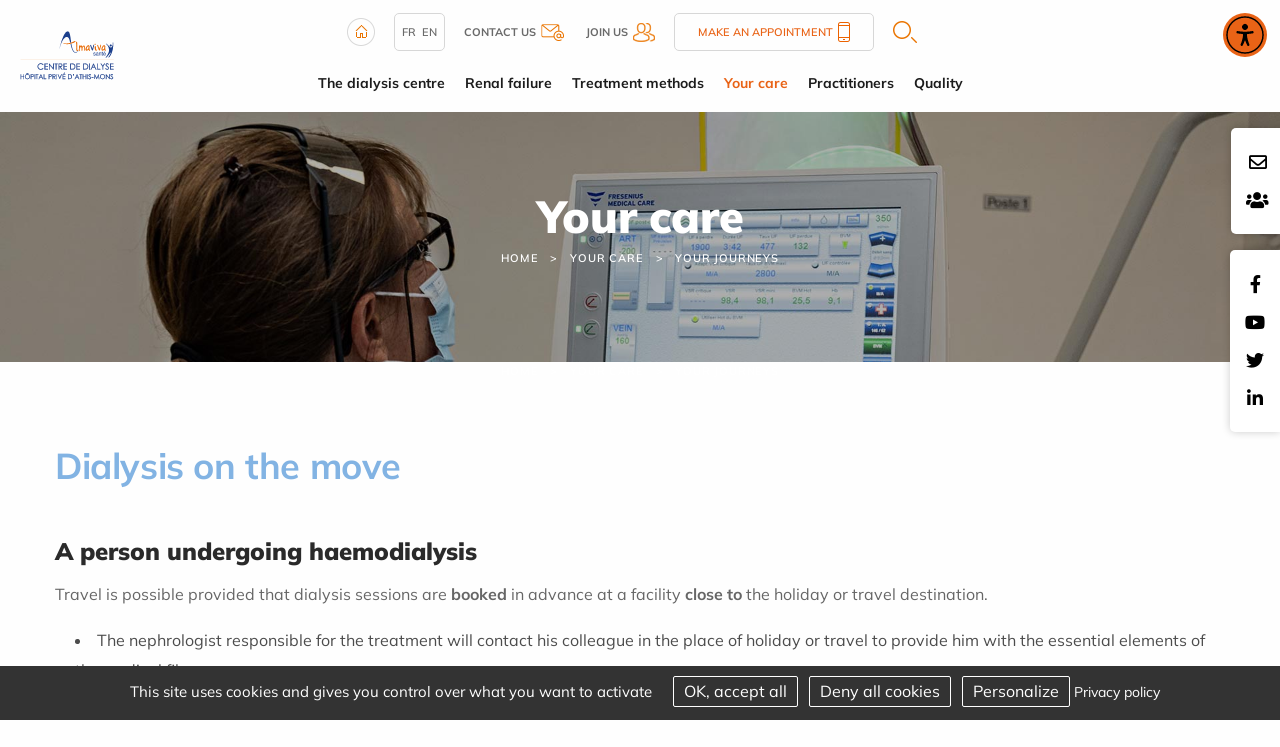

--- FILE ---
content_type: text/html; charset=utf-8
request_url: https://www.dialyse-athismons.fr/en/en-deplacement
body_size: 10233
content:
<!DOCTYPE html>
<html class="no-js" lang="en">
<head>
    <meta charset="utf-8"/>
<meta name="viewport" content="width=device-width, initial-scale=1.0"/>
<link rel="preconnect" href="https://cdnjs.cloudflare.com/" crossorigin>


<title>Your journeys - Hémodialyse Athis-Mons</title>
<base href="https://www.dialyse-athismons.fr/">
<link rel="icon" type="image/jpg" href="_033/themes/common/assets/favicon.jpg"/>

    <meta name="description" content="">
    <meta name="keywords" content="">
    <meta name="robots"
          content="index,follow">
    <meta name="last-modified" content="Wed, 17 Apr 2024 14:44:09 +0200">

                                <link rel="alternate" href="https://www.dialyse-athismons.fr/fr/en-deplacement" hreflang="fr">
                                        <link rel="alternate" href="https://www.dialyse-athismons.fr/en/en-deplacement" hreflang="en">
            <link rel="alternate" href="https://www.dialyse-athismons.fr/en/en-deplacement" hreflang="x-default">

                <link rel="canonical" href="https://www.dialyse-athismons.fr/en/en-deplacement">
    
                <meta property="og:title"
              content="Your journeys - Hémodialyse Athis-Mons">
        <meta property="og:description" content="">
                <meta property="og:url" content="https://www.dialyse-athismons.fr/en/en-deplacement">
    <meta property="og:site_name" content="Hémodialyse Athis-Mons">
    <meta property="og:locale" content="en"/>
            <link rel="stylesheet" type="text/css" href="_033/themes/dialyse/assets/app.css">
    
    <style>
        .menu .is-active>a {
            background-color: #f5f5f5;
            font-weight: bold;
        }
    </style>
    <link rel="preload" as="image" href="_033/themes/dialyse/assets/banner_juge.jpg">

</head>
<body id="top-nav" class="prise-en-charge vos-deplacements">



<div class="grid-x position-absolute top__header">
    <div class="logo-small hide-for-large">
        <a href="en/" title="Centre dialyse Athis-Mons - Back to homepage">
            <img src="_033/assets/logo.svg" alt="Centre d’hémodialyse Hôpital Privé d&#039;Athis-Mons" width="155" height="auto">
        </a>
    </div>
    
</div>


<div class="rs_side position-fixed contact-fixed" style="top:8rem">
    <div class="cell-auto">
        <a href="en/contact"><i class="far fa-envelope"></i></a>
    </div>

    <div class="cell-auto">

   
        <a target="_blank" href="https://carriere.almaviva-sante.com/fr/">
        <i class="fas fa-users"></i></a>
 
        
    </div>

</div>

    <div class="rs_side position-fixed">
        <div class="grid-y">
            <div class="cell-auto"><a href="https://www.facebook.com/clinique.jules.valles.almaviva.sante/"><i class="fab fa-facebook-f"></i></a></div><div class="cell-auto"><a href="https://www.youtube.com/user/almavivasante"><i class="fab fa-youtube"></i></a></div><div class="cell-auto"><a href="https://twitter.com/AlmavivaSante"><i class="fab fa-twitter"></i></a></div><div class="cell-auto"><a href="https://www.linkedin.com/company/almavivasante"><i class="fab fa-linkedin-in"></i></a></div>
        </div>
    </div>

<header class="grid-container fluid grid-x align-justify show-for-large">
    <div class="cell medium-1 shrink " id="logo">
        <a href="en/" title="Centre dialyse Athis-Mons - Back to homepage">
            <img src="_033/assets/logo.svg" alt="Centre d’hémodialyse Hôpital Privé d&#039;Athis-Mons" width="200" height="auto">
        </a>
    </div>
    <div class="cell auto w-100 m-auto">
        <div class="uppermenu"><div class="grid-container">
    <div class="grid-x uppermenu__content">

        <div class="">
            <a href="en/">
                <img src="_033/themes/common/assets/home.png" alt="Home" width="28" height="28">
            </a>
        </div>

            <div class="uppermenu__english">
                                                <a href="https://www.dialyse-athismons.fr/fr/en-deplacement">fr</a>
                                                            <a href="https://www.dialyse-athismons.fr/en/en-deplacement">en</a>
                        </div>

        <div class="uppermenu__contact">
            <a href="en/contact">
                <b>Contact us</b>
                <img src="_033/themes/common/assets/contact-header.png" width="23" height="17" alt="Contact">
            </a>
        </div>

        <div class="uppermenu__join">
            <a target="_blank" href="https://carriere.almaviva-sante.com/fr/">
                <b>Join Us</b>
                <img src="_033/themes/common/assets/join-header.png" alt="Join Us" width="22" height="19">
            </a>
        </div>
        





        <div class="uppermenu__rdv">
            <a href="en/annuaire">
                Make an appointment                <img src="_033/themes/common/assets/phone-header.png" width="12" height="20" alt="Phone">
            </a>
        </div>

        <div class="uppermenu__search">
            <a href="en/recherche"  class="overlay-search-button">
    <img alt="Search" class="noauto" src="_033/themes/common/assets/search.png" width="24" height="22">
</a>
        </div>

        <div class="uppermenu__list-sites">
                    </div>

    </div>
</div></div>
        <ul class="dropdown menu horizontal mainmenu nowrap text-center" role="menu"  data-dropdown-menu>   <li class="clinique  mobile " role="menuitem"><a href="en/clinique" title="haemodialysis at Hôpital Privé d'Athis-Mons (HPAM)">The dialysis centre</a>
   <ul role="menu" class="menu is-dropdown-submenu">
      <li class="horaires  " role="menuitem"><a href="en/opening-hours-centre" title="Opening hours of the ATHIS-MONS clinic dialysis centre">Timetable</a></li>
      <li class="equipe  " role="menuitem"><a href="en/team-centre-aubagne" title="The team at the ATHIS-MONS clinical dialysis centre">The team</a></li>
      <li class="contact  " role="menuitem"><a href="en/contact">Contact</a></li>
      <li class="infosprat  " role="menuitem"><a href="en/practical-information" title="Dialysis clinic ATHIS-MONS- Admission formalities Practical information">Practical information</a></li>
      <li class="droits-et-informations-patients  " role="menuitem"><a href="en/clinique/droits-et-informations-patients">Patient rights and information</a></li>
      <li class="index-egalite-hommes-femmes  " role="menuitem"><a href="en/clinique/index-egalite-hommes-femmes">Gender Equality Index</a></li>
      <li class="politique-rse last  " role="menuitem"><a href="en/clinique/politique-rse">CSR policy</a></li>
   </ul>
   </li>
   <li class="insufisance-renale  mobile " role="menuitem"><a href="en/insufisance-renale" title="Renal failure - Centre de dialyse clinique D'ATHIS-MONS">Renal failure</a>
   <ul role="menu" class="menu is-dropdown-submenu">
      <li class="role-des-reins  " role="menuitem"><a href="en/insufisance-renale/role-des-reins" title="What are kidneys good for? - Haemodialysis Athis-Mons">Role of the kidneys</a></li>
      <li class="introduction  " role="menuitem"><a href="en/renal-failure-dialysis" title="When to start dialysis for kidney failure">Dialysis</a></li>
      <li class="prevention  " role="menuitem"><a href="en/insufisance-renale/prevention" title="Screening for kidney disease - Centre d'hémodialyse clinique D'ATHIS-MONS">Prevention</a></li>
      <li class="modalite last  " role="menuitem"><a href="en/insufisance-renale/modalite" title="Dialysis modalities at the Hôpital Privé d'Athis-Mons dialysis centre">Different dialysis modalities</a></li>
   </ul>
   </li>
   <li class="modalites-traitements  mobile " role="menuitem"><a href="en/modalites-traitements" title="Dialysis treatment Hôpital Privé d'Athis-Mons">Treatment methods</a>
   <ul role="menu" class="menu is-dropdown-submenu">
      <li class="traitement-de-suppleance  " role="menuitem"><a href="en/replacement-treatment" title="Dialysis replacement therapy Hôpital Privé d'Athis-Mons">Replacement therapy</a></li>
      <li class="udm  " role="menuitem"><a href="en/dialysis-peritoneal" title="Peritoneal dialysis - Centre d'hémodialyse clinique D'ATHIS-MONS">UDM</a></li>
      <li class="centre-lourd  " role="menuitem"><a href="en/hemodialysis" title="Hemodialysis treatment - Centre dialyse clinique D'ATHIS-MONS">Heavy centre</a></li>
      <li class="site-clinique last  " role="menuitem"><a href="en/modalites-traitements/site-clinique">Clinical site</a></li>
   </ul>
   </li>
   <li class="prise-en-charge select  mobile " role="menuitem"><a href="en/prise-en-charge" class=" aselect">Your care</a>
   <ul role="menu" class="menu is-dropdown-submenu">
      <li class="consultations-techniques  " role="menuitem"><a href="en/consultations" title="Dialysis modalities consultations Hôpital Privé d'Athis-Mons">Consultations</a></li>
      <li class="techniques-de-dialyse  " role="menuitem"><a href="en/operation-dialysis" title="Dialysis techniques and operation">Dialysis techniques</a></li>
      <li class="votre-parcours-patients  " role="menuitem"><a href="en/our-recommendations">Your patient pathway</a></li>
      <li class="le-materiel-de-dialyse  " role="menuitem"><a href="en/dialysis-equipment" title="Dialysis equipment Hôpital Privé d'Athis-Mons">Dialysis equipment</a></li>
      <li class="vos-deplacements select  " role="menuitem"><a href="en/en-deplacement" class=" aselect">Your journeys</a></li>
      <li class="dialysis last  " role="menuitem"><a href="en/prise-en-charge/dialysis">Dialysis</a></li>
   </ul>
   </li>
   <li class="annuaire  mobile " role="menuitem"><a href="en/annuaire">Practitioners</a></li>
   <li class="qualite last  mobile " role="menuitem"><a href="en/qualite" title="Quality charter - Hémodialyse Athis-Mons haemodialysis centre">Quality</a>
   <ul role="menu" class="menu is-dropdown-submenu">
      <li class="droits-patients-hospi  " role="menuitem"><a href="en/patient-satisfaction">Patient satisfaction</a></li>
      <li class="droits-patients-dial  " role="menuitem"><a href="en/evaluation-indicators">Ratings &amp; Indicators</a></li>
      <li class="certifications  " role="menuitem"><a href="en/qualite/certifications">Certification</a></li>
      <li class="qualite-et-gestion-des-risques  " role="menuitem"><a href="en/qualite/qualite-et-gestion-des-risques">Risk management</a></li>
      <li class="comites last  " role="menuitem"><a href="en/qualite/comites">Committees</a></li>
   </ul>
   </li>
</ul>
    </div>
    <div class="medium-1 shrink"></div>
</header>
<section class="jumbotron grid-container full position-relative">
            

    <div class="grid-container full banner" style="background-image: url('_033/themes/dialyse/assets/banner_juge.jpg');background-size:cover; background-position:center center;";>
    <p class="banner__title">Your care</p>


<ul class="breadcrumbs">
    <li class="home"><a href="en/">Home</a></li>
    <li><a href="en/prise-en-charge">Your care</a></li><li><a href="en/en-deplacement">Your journeys</a></li>
</ul>
</div>    </section>
    <div class="grid-container">
        
        <ul class="breadcrumbs">
            <li class="home"><a href="en/">Home</a></li>
            <li><a href="en/prise-en-charge">Your care</a></li><li><a href="en/en-deplacement">Your journeys</a></li>
        </ul>
        <div id="preview"><div class="rte"><h1>Dialysis on the move</h1>
<h2>A person undergoing haemodialysis</h2>
<p>Travel is possible provided that dialysis sessions are<strong> booked</strong> in advance at a facility<strong> close to</strong> the holiday or travel destination.</p>
<ul>
<li>The nephrologist responsible for the treatment will contact his colleague in the place of holiday or travel to provide him with the essential elements of the medical file.</li>
<li>The health insurance fund must be informed before any departure abroad in order to obtain its agreement for reimbursement of the sessions.</li>
</ul>
<p><strong>Abroad:</strong> <br />You must contact the dialysis centre and provide the health executive with their contact details. Once the department has received the invoice for the number of sessions requested, you must apply to your social security centre for prior agreement. Written agreement is essential.<br />In some countries, you will have to pay the cost of dialysis sessions in advance: you will be reimbursed approximately 3 months after your return to France.</p>
<h2> </h2></div><div class="rte"></div><div class="clearfix"></div><div class="hide-for-small bloc_top_social grid-x"><div class="cell large-2 "><ul class="inline-list liste_top_print no-bullet  grid-x"><li class="cell "><a href="en/en-deplacement#top-nav" class="top"><img alt="Back to top" src="[data-uri]" /></a></li><li class="last cell "><a href="en/en-deplacement#" class="print"><img alt=" Print" src="[data-uri]" /></a></li></ul></div><div class="cell auto bloc_share_this show-for-large"><div class="container_share"><div class="tip">Share</div><div class="share-window"><div class="share-bar"><div class="trigger"><a href="https://www.facebook.com/sharer/sharer.php?u=&t="title="Share on Facebook" target="_blank" rel="noopener" onclick="window.open('https://www.facebook.com/sharer/sharer.php?u=' + encodeURIComponent(document.URL) + '&t=' + encodeURIComponent(document.URL), '', 'width=580,height=470'); return false;"><i class="fab fa-lg fa-facebook "></i></a><i class="fab fa-facebook-f"></i></a></div><div class="trigger"> <a href="https://twitter.com/intent/tweet?source=&text=:%20"target="_blank" rel="noopener" title="Tweeter"onclick="window.open('https://twitter.com/intent/tweet?text=' + encodeURIComponent(document.title) + ':%20'  + encodeURIComponent(document.URL), '', 'width=580,height=470'); return false;"><i class="fab fa-lg fa-twitter "></i></a><i class="fab fa-twitter"></i></a></div><div class="trigger"> <a href="https://pinterest.com/pin/create/button/?url=&description="target="_blank" rel="noopener" title="Pin it"onclick="window.open('https://pinterest.com/pin/create/button/?url=' + encodeURIComponent(document.URL) + '&description=' +  encodeURIComponent(document.title)); return false;"><i class="fab fa-lg fa-pinterest "></i></a><i class="fab fa-pinterest-p"></i></a></div><div class="trigger"><a href="https://www.linkedin.com/shareArticle?mini=true&url=&title=&summary=&source="target="_blank" rel="noopener" title="Share on LinkedIn"onclick="window.open('https://www.linkedin.com/shareArticle?mini=true&url=' + encodeURIComponent(document.URL) + '&title=' +  encodeURIComponent(document.title)); return false;"><i class="fab fa-lg fa-linkedin "></i></a><i class="fab fa-linkedin-in"></i></a></div><!--  <div class="trigger"><a href="#"><i class="fab fa-whatsapp"></i></a></div> --><div class="trigger"><a href="mailto:?subject=&body=:%20" title="Share by email"onclick="window.open('mailto:?subject=' + encodeURIComponent(document.title) + '&body=' +  encodeURIComponent(document.URL)); return false;"><i class="fas fa-lg fa-envelope"></i></a><i class="fas fa-paper-plane"></i></a></div></div></div><div class="share"><div class="trigger share-btn"><a href="#"><i class="fas fa-plus"></i> Share</a></div></div><div class="like"><div class="trigger like-btn"><a href="javascript:void(0)" onClick="return addToFavorites(this);"><i class="far fa-star"></i></i>Favourites</a></div></div></div>
</div></div></div>
    </div>

    <div class="grid-container full home-news news-intern">

    <div class="grid-container">
        <p class="text-center home-news__title"><a href="en/actualites">News</a></p>
        <div class="home-news__container">
            
                <div class="home-news__item--isPinned"  style="background:url('_033/themes/dialyse/assets/defaut.jpg');
                background-size: cover;
                background-repeat: no-repeat;
                background-position: center center;" >
                <a href="en/actualites/id-4-hemodialysis-at-38-av-jules-valles-athis-mons" title="HEMODIALYSIS AT 38 AV JULES VALLES ATHIS-MONS">

                    <div class="grid-x news-item"  style="background-color:RGBA(0,0,0,0.17);">
                        
                        <div class="cell news-item__content medium-12">
                            <div class="news-item__content--themes">

                                                            </div>


                            <p class="news-item__content--title">HEMODIALYSIS AT 38 AV JULES VALLES ATHIS-MONS</p>
                                                        <div class="news-item__content--date">Posted on                                02/23/2021</div>
                        </div>
                    </div>
                </a>
            </div>

            
                <div class="home-news__item" >
                <a href="en/actualites/id-3-coronavirus-information" title="Coronavirus information">

                    <div class="grid-x news-item" >
                                                <div class="cell medium-4 news-item__image">
                            <img src="https://www.dialyse-athismons.fr/upload/cache/48d42a08bbb3d68e31a0c7f24a048e2c.webp" width="200" height="140" alt="Coronavirus information" class=" noauto"  srcset="https://www.dialyse-athismons.fr/upload/cache/48d42a08bbb3d68e31a0c7f24a048e2c.webp 200w">                            </div>
                        
                        <div class="cell news-item__content medium-8">
                            <div class="news-item__content--themes">

                                                            </div>


                            <p class="news-item__content--title">Coronavirus information</p>
                                                            <p class="news-item__content--excerpt">
                                     COVID-19 INFORMATION 
 Our establishment is reorganising to adapt to the current context....
                                </p>
                                                        <div class="news-item__content--date">Posted on                                05/09/2020</div>
                        </div>
                    </div>
                </a>
            </div>

            
                <div class="home-news__item" >
                <a href="en/actualites/id-7" title="">

                    <div class="grid-x news-item" >
                                                <div class="cell medium-4 news-item__image">
                                                        </div>
                        
                        <div class="cell news-item__content medium-8">
                            <div class="news-item__content--themes">

                                                            </div>


                            <p class="news-item__content--title"></p>
                                                            <p class="news-item__content--excerpt">
                                     '' 
                                </p>
                                                        <div class="news-item__content--date">Posted on                                07/29/2024</div>
                        </div>
                    </div>
                </a>
            </div>

                    </div>

        <h3 class="text-center home-news__url"><a class="button" href="en/actualites">More articles</a></h3>

    </div>
</div>


<div class="grid-container pratique">

    <div class="pratique__title text-center">
        <h2>Practice</h2>
    </div>

    <div class="grid-x align-middle">


        <div class="cell small-12 large-6 pratique__img">
            <img src="_033/themes/common/assets/info-pratique.png" width="398"  height="257" alt="Practice">

        </div>
        <div class="cell small-12 large-6">

            <div class="pratique__subtitle grid-x">
                <h3>Make an appointment</h3>
                <div class=" links__pictos">
                   
                    <div class=" links__phone">
                        <a href="en/annuaire">
                            <img src="_033/themes/common/assets/phone.png" width="46"   height="46" alt="Phone">
                        </a>
                    </div>
                </div>
            </div>
            <div class="pratique__txt">
                <p>To make an appointment online, it's quick and easy<br>click on the link below and let us guide you.</p>
            </div>
            <div class="pratique__link links">
<a class="links__separation" href="en/annuaire">
                <div class="grid-x align-middle links__rdv">
                    <div class="links__picto">
                        <img src="_033/themes/common/assets/calendar.png" width="64"   height="65" alt="Appointment">
                    </div>
                    <div class="links__txt">Make my appointment</div>                
                    <div class=" links__plus"><img src="_033/themes/common/assets/chevron.png" width="11"   height="14" alt="See more"></div>
                </div>
            </a>
            



            </div>

        </div>


    </div>


</div>
<style type="text/css">
.map-container.show:after {
    background-image: url('_033/assets/photo-clinique.png');
}
</style>

    <div class="come-interne__btn">
        <div class="come-interne__center">
            <h3>Coming to the centre / Contact us</h3>
            <img src="_033/themes/common/assets/arrow-down.png" width="16"   height="13" alt="">
        </div>
        <h4>Hémodialyse Athis-Mons</h4>
    </div>

<div class="come come-interne__content">
    <div class="grid-x">
        <div class="cell small-12 large-4 come__means means">
    <div class="means__title">
        <h2>Come to the centre</h2>
    </div>
            <div class="grid-x means__item">
            <div class="cell large-3 means__picto">
                <img class="" width="42" height="34" src="_033/themes/dialyse/assets/pictos/voiture.png" alt="">
            </div>
            <div class="cell large-9 means__txt" >
                <span>Upcoming information</span>
            </div>
        </div>
    </div>
        <div class="map-container position-relative small-12  large-4">
            <div class="cell come__maps" id="map" data-lat="48.700111727577" data-lng="2.3766583541939" data-icon="themes/common/assets/poi.png?033"></div>
                            <div class="map__url position-absolute"><a href="https://goo.gl/maps/LyVmhFzB4egGyR3E6">Google Maps<br>Click here</a>
                </div>
                    </div>

        <div class="cell small-12 large-4 come__coord coord grid-x">
            <div class="coord__title small-12">
                <h2>Contact us</h2>
            </div>
            <div class="grid-x coord-phone small-12 medium-12 large-12">
                <div class="">
                    <div class="coord-phone__picto"><img src="_033/themes/common/assets/phone-pic.png" width="37"   height="45" alt="Phone">
                    </div>
                </div>
                <div class="">
                    <div class="coord-phone__title">
                        <h3>Call Us</h3>
                    </div>
                    <div class="coord-phone__number">
                        <p>T&eacute;l&eacute;phone accueil : 01.69.54.45.45</p>
<p>Secr&eacute;teriat: 01.69.54.45.59</p>
                    </div>
                </div>
            </div>
            <div class="grid-x coord-mail small-12 medium-12 large-12">
                <div class="">
                    <div class="coord-mail__picto"><img src="_033/themes/common/assets/email-pic.png" width="37"   height="39" alt="Email"></div>
                </div>
                <div class="">
                    <div class="coord-mail__title">
                        <h3>Send us an email:</h3>
                        <a href="en/contact">Click here</a>
                    </div>
                </div>
            </div>
            <div class="coord-adress small-12 medium-12 large-12">
                <div class="coord-adress__title">
                    Hémodialyse Athis-Mons
                    <address><p>38 Avenue Jules Vall&egrave;s<br />91200 ATHIS-MONS&nbsp;</p><address>
                </div>
            </div>
        </div>
    </div>
</div>
    

<div class="grid-container full commitments">
    <div class="grid-container">
        <div class="commitments__title text-center">
            <h2>Our commitments</h2>
        </div>
        <div class="grid-x grid-margin-x">
            <div class="cell small-12 large-6 commitments__development development ">
                <div class="grid-x">
                    <div class="cell medium-3 development__picto"><img src="_033/themes/common/assets/dev-durable.png" alt="Sustainable development" width="132"  height="158"></div>
                    <div class="cell medium-9 development__content">
                        <div class="development__title"><h3>Corporate Social Responsibility</h3></div>
                        <div class="development__text">Our CSR approach is transversal, operational and aims to be as close as possible to the field.</div>
                    <div class="development__url"><a class="button " href="en/clinique/politique-rse">More</a></div>                    </div>
                </div>
            </div>
            <div class="cell small-12 large-6 commitments__organ organ ">
                <div class="grid-x">
                    <div class="cell medium-3 organ__picto"><img src="_033/themes/common/assets/dons-organes.png" alt="Organ Donation" width="120"  height="162"></div>
                    <div class="cell medium-9 organ__content">
                        <div class="organ__title"><h3>Organ and Blood Donations</h3></div>
                        <div class="organ__text">More than 14400 patients who need an organ transplant every year. The main obstacle to transplantation is the persistent lack of available organs.</div>
                        <div class="organ__url"><a class="button " href="en/don-d-organes">More</a></div>
                    </div>
                </div>
            </div>
        </div>
    </div>
</div>
    



       <div class="footer-menu">
           <div class="footer-menu__caller grid-x position-fixed">
               
               <div class="small-2 cell footer-menu__left ">
                   <div class="cell small-6  footer-content search">
                       <a href="en/contact">
                           <img class=" footer-icones" src="_033/themes/common/assets/mail_menu.png" alt="Contact" width="26"
                               height="19">
                       </a>
                   </div>
               </div>
               <div class="small-2 cell footer-menu__left ">
                   <div class="cell small-6  footer-content search">
                        <a href="en/recherche">
                            <img class=" footer-icones" src="_033/themes/common/assets/recherche.png" alt="Search" width="19" height="19">
                        </a>
                   </div>
               </div>


               <div class="small-4 cell footer-menu__middle gridlayout">
                   <button class=" footer-menu__open-menu">

                   </button>
               </div>

               <div class="small-2 cell footer-menu__right grid-x">
                   <div class="cell small-6  footer-content topmenu">
                       <a href="en/en-deplacement#top-nav" class="bt_top">
                           <img class="footer-top  footer-icones" src="_033/themes/common/assets/top.svg" alt="Back to top"
                               width="22" height="22">
                       </a>
                   </div>
               </div>

                  

           </div>



           <div class="footer-menu__content">
               <a class="footer-menu__logo" href="en/"><img src="_033/assets/logo.png" alt=""></a>
               <div class="footer-menu__menu ">

                   <ul class="menu lateral__menu vertical" role="menu"  data-drilldown>   <li class="clinique  mobile " role="menuitem"><a href="en/clinique" title="haemodialysis at Hôpital Privé d'Athis-Mons (HPAM)">The dialysis centre</a>
   <ul role="menu" class="menu is-dropdown-submenu">
      <li class="horaires  " role="menuitem"><a href="en/opening-hours-centre" title="Opening hours of the ATHIS-MONS clinic dialysis centre">Timetable</a></li>
      <li class="equipe  " role="menuitem"><a href="en/team-centre-aubagne" title="The team at the ATHIS-MONS clinical dialysis centre">The team</a></li>
      <li class="contact  " role="menuitem"><a href="en/contact">Contact</a></li>
      <li class="infosprat  " role="menuitem"><a href="en/practical-information" title="Dialysis clinic ATHIS-MONS- Admission formalities Practical information">Practical information</a></li>
      <li class="droits-et-informations-patients  " role="menuitem"><a href="en/clinique/droits-et-informations-patients">Patient rights and information</a></li>
      <li class="index-egalite-hommes-femmes  " role="menuitem"><a href="en/clinique/index-egalite-hommes-femmes">Gender Equality Index</a></li>
      <li class="politique-rse last  " role="menuitem"><a href="en/clinique/politique-rse">CSR policy</a></li>
   </ul>
   </li>
   <li class="insufisance-renale  mobile " role="menuitem"><a href="en/insufisance-renale" title="Renal failure - Centre de dialyse clinique D'ATHIS-MONS">Renal failure</a>
   <ul role="menu" class="menu is-dropdown-submenu">
      <li class="role-des-reins  " role="menuitem"><a href="en/insufisance-renale/role-des-reins" title="What are kidneys good for? - Haemodialysis Athis-Mons">Role of the kidneys</a></li>
      <li class="introduction  " role="menuitem"><a href="en/renal-failure-dialysis" title="When to start dialysis for kidney failure">Dialysis</a></li>
      <li class="prevention  " role="menuitem"><a href="en/insufisance-renale/prevention" title="Screening for kidney disease - Centre d'hémodialyse clinique D'ATHIS-MONS">Prevention</a></li>
      <li class="modalite last  " role="menuitem"><a href="en/insufisance-renale/modalite" title="Dialysis modalities at the Hôpital Privé d'Athis-Mons dialysis centre">Different dialysis modalities</a></li>
   </ul>
   </li>
   <li class="modalites-traitements  mobile " role="menuitem"><a href="en/modalites-traitements" title="Dialysis treatment Hôpital Privé d'Athis-Mons">Treatment methods</a>
   <ul role="menu" class="menu is-dropdown-submenu">
      <li class="traitement-de-suppleance  " role="menuitem"><a href="en/replacement-treatment" title="Dialysis replacement therapy Hôpital Privé d'Athis-Mons">Replacement therapy</a></li>
      <li class="udm  " role="menuitem"><a href="en/dialysis-peritoneal" title="Peritoneal dialysis - Centre d'hémodialyse clinique D'ATHIS-MONS">UDM</a></li>
      <li class="centre-lourd  " role="menuitem"><a href="en/hemodialysis" title="Hemodialysis treatment - Centre dialyse clinique D'ATHIS-MONS">Heavy centre</a></li>
      <li class="site-clinique last  " role="menuitem"><a href="en/modalites-traitements/site-clinique">Clinical site</a></li>
   </ul>
   </li>
   <li class="prise-en-charge select  mobile " role="menuitem"><a href="en/prise-en-charge" class=" aselect">Your care</a>
   <ul role="menu" class="menu is-dropdown-submenu">
      <li class="consultations-techniques  " role="menuitem"><a href="en/consultations" title="Dialysis modalities consultations Hôpital Privé d'Athis-Mons">Consultations</a></li>
      <li class="techniques-de-dialyse  " role="menuitem"><a href="en/operation-dialysis" title="Dialysis techniques and operation">Dialysis techniques</a></li>
      <li class="votre-parcours-patients  " role="menuitem"><a href="en/our-recommendations">Your patient pathway</a></li>
      <li class="le-materiel-de-dialyse  " role="menuitem"><a href="en/dialysis-equipment" title="Dialysis equipment Hôpital Privé d'Athis-Mons">Dialysis equipment</a></li>
      <li class="vos-deplacements select  " role="menuitem"><a href="en/en-deplacement" class=" aselect">Your journeys</a></li>
      <li class="dialysis last  " role="menuitem"><a href="en/prise-en-charge/dialysis">Dialysis</a></li>
   </ul>
   </li>
   <li class="annuaire  mobile " role="menuitem"><a href="en/annuaire">Practitioners</a></li>
   <li class="qualite last  mobile " role="menuitem"><a href="en/qualite" title="Quality charter - Hémodialyse Athis-Mons haemodialysis centre">Quality</a>
   <ul role="menu" class="menu is-dropdown-submenu">
      <li class="droits-patients-hospi  " role="menuitem"><a href="en/patient-satisfaction">Patient satisfaction</a></li>
      <li class="droits-patients-dial  " role="menuitem"><a href="en/evaluation-indicators">Ratings &amp; Indicators</a></li>
      <li class="certifications  " role="menuitem"><a href="en/qualite/certifications">Certification</a></li>
      <li class="qualite-et-gestion-des-risques  " role="menuitem"><a href="en/qualite/qualite-et-gestion-des-risques">Risk management</a></li>
      <li class="comites last  " role="menuitem"><a href="en/qualite/comites">Committees</a></li>
   </ul>
   </li>
</ul>

                   <div class="footer-menu__switch grid-x align-center padding-1">    <div class="uppermenu__english">
                                                <a href="https://www.dialyse-athismons.fr/fr/en-deplacement">fr</a>
                                                            <a href="https://www.dialyse-athismons.fr/en/en-deplacement">en</a>
                        </div>
</div>

                    
               </div>

           </div>
       </div>

<footer class="footer">
    <div class="grid-container grid-x">
        <div class="cell small-12 medium-3" id="logo">
            <a href="en/" title="Hémodialyse Athis-Mons - Back to homepage">
                <img src="_033/assets/logo.svg" alt="Centre d’hémodialyse Hôpital Privé d'Athis-Mons" width="190"  height="auto">
            </a>
        </div>
        <div class="cell small-12 medium-9 rsfooter grid-x align-middle">
            <div class="grid-x ">
                <div class="rsfooter__title">
                Follow us on                </div>
                             </div>
        </div>

    </div>
    <div class="grid-container footer-link">
        <div class="grid-x">
            <div class="cell small-12 medium-6 large-3 footer-link__item contact-bottom">
                <div class="contact-bottom__title">Contact us</div>
                <address class="contact-bottom__address">
                    <p>38 Avenue Jules Vall&egrave;s<br />91200 ATHIS-MONS&nbsp;</p>
                </address>
                <div class="contact-bottom__phone"><p>T&eacute;l&eacute;phone accueil : 01.69.54.45.45</p>
<p>Secr&eacute;teriat: 01.69.54.45.59</p></div>
                <div class="contact-bottom__contact "><a class="button"
                        href="en/contact">Send an email</a></div>
            </div>
            <div class="cell small-12 medium-6 large-3 footer-link__item first-menu ">
                <div class="first-menu__title">Treatment methods</div>
                <div class="first-menu__links">
                    <ul role="menu"  >   <li class="traitement-de-suppleance  " role="menuitem"><a href="en/replacement-treatment" title="Dialysis replacement therapy Hôpital Privé d'Athis-Mons">Replacement therapy</a></li>
   <li class="udm  " role="menuitem"><a href="en/dialysis-peritoneal" title="Peritoneal dialysis - Centre d'hémodialyse clinique D'ATHIS-MONS">UDM</a></li>
   <li class="centre-lourd  " role="menuitem"><a href="en/hemodialysis" title="Hemodialysis treatment - Centre dialyse clinique D'ATHIS-MONS">Heavy centre</a></li>
   <li class="site-clinique last  " role="menuitem"><a href="en/modalites-traitements/site-clinique">Clinical site</a></li>
</ul>
                </div>
            </div>
            <div class="cell small-12 medium-6 large-3 footer-link__item second-menu">
                <div class="second-menu__title">Your care</div>
                <div class="second-menu__links">
                    <ul role="menu"  >   <li class="consultations-techniques  " role="menuitem"><a href="en/consultations" title="Dialysis modalities consultations Hôpital Privé d'Athis-Mons">Consultations</a></li>
   <li class="techniques-de-dialyse  " role="menuitem"><a href="en/operation-dialysis" title="Dialysis techniques and operation">Dialysis techniques</a></li>
   <li class="votre-parcours-patients  " role="menuitem"><a href="en/our-recommendations">Your patient pathway</a></li>
   <li class="le-materiel-de-dialyse  " role="menuitem"><a href="en/dialysis-equipment" title="Dialysis equipment Hôpital Privé d'Athis-Mons">Dialysis equipment</a></li>
   <li class="vos-deplacements select  " role="menuitem"><a href="en/en-deplacement" class=" aselect">Your journeys</a></li>
   <li class="dialysis last  " role="menuitem"><a href="en/prise-en-charge/dialysis">Dialysis</a></li>
</ul>
                </div>
            </div>
            <div class="cell small-12 medium-6 large-3 footer-quicklinks">

                <div class="footer-quicklinks__directory">
<a href="en/annuaire">Find a Doctor /<br> Make an appointment</a>
</div>
<div class="footer-quicklinks__directory">
<a href="en/practical-information">Practical information</a>
</div>

<div class="footer-quicklinks__irm">
<a href="en/opening-hours-centre">Opening hours</a>
</div>
  
            </div>
        </div>
    </div>
    <div class="grid-container copyrights">
        <p>&copy;2026 Hémodialyse Athis-Mons
            - All rights reserved            - Design &amp; Production : Answeb            - <a href="en/mentions-legales">Legal information</a> - <a href="en/donnees-personnelles">Personal data</a> - <a href="en/reseaux-et-partenaires">Links</a> - <a href="en/plan-site">Site map</a>
            - <a href="en/en-deplacement#tarteaucitron">Cookies management</a>
            - <a href="en/reseaux-et-partenaires">Our partners</a></p>
    </div>
</footer>


            <script>
        window._userway_config = {
            account: 'yW20XMTNzT', 
            language: 'fr',
            position: 1,
            color: '#e96316'
        };
    </script>
    <script src="https://cdnjs.cloudflare.com/ajax/libs/leaflet/1.7.1/leaflet.min.js" integrity="sha512-SeiQaaDh73yrb56sTW/RgVdi/mMqNeM2oBwubFHagc5BkixSpP1fvqF47mKzPGWYSSy4RwbBunrJBQ4Co8fRWA==" crossorigin="anonymous" referrerpolicy="no-referrer"></script>
    <link rel="preload" as="style" onload="onload=null;this.rel='stylesheet'" href="https://cdnjs.cloudflare.com/ajax/libs/leaflet/1.7.1/leaflet.min.css" integrity="sha512-1xoFisiGdy9nvho8EgXuXvnpR5GAMSjFwp40gSRE3NwdUdIMIKuPa7bqoUhLD0O/5tPNhteAsE5XyyMi5reQVA==" crossorigin="anonymous" referrerpolicy="no-referrer" />
    


<script>
    tarteaucitronForceLanguage = 'en';
    </script>
<script src="https://cdnjs.cloudflare.com/ajax/libs/modernizr/2.8.3/modernizr.min.js" integrity="sha512-3n19xznO0ubPpSwYCRRBgHh63DrV+bdZfHK52b1esvId4GsfwStQNPJFjeQos2h3JwCmZl0/LgLxSKMAI55hgw==" crossorigin="anonymous"></script>
<script src="https://cdnjs.cloudflare.com/ajax/libs/jquery/3.5.1/jquery.min.js" integrity="sha512-bLT0Qm9VnAYZDflyKcBaQ2gg0hSYNQrJ8RilYldYQ1FxQYoCLtUjuuRuZo+fjqhx/qtq/1itJ0C2ejDxltZVFg==" crossorigin="anonymous"></script>
<script src="https://cdnjs.cloudflare.com/ajax/libs/tarteaucitronjs/1.21.0/tarteaucitron.min.js" integrity="sha512-dzXi8iqqAJNuSDIPQE8alRwc17oxfn8N31sOE6Bc+iuDUp4dgrQp5O2vSL/Op63c+ZzHady1ccmdzIKOeRnP9A==" crossorigin="anonymous" referrerpolicy="no-referrer"></script>
<link rel="preload" as="style" href="https://cdnjs.cloudflare.com/ajax/libs/tarteaucitronjs/1.21.0/css/tarteaucitron.min.css" integrity="sha512-UmK2dXfLNcAqsfsEHRCYb84bsOjBkeR1sWxS6MvmY33t5ZcUqI818OO43nrzQ7dA/e1JhAYU04OKWNjr1uDIjQ==" crossorigin="anonymous" referrerpolicy="no-referrer"  onload="this.onload=null;this.rel='stylesheet'"/>
<script src="_033/themes/dialyse/assets/app.js"></script>
        
        <script>
            
            jQuery(document).ready(function () {
                jQuery('.come-interne__content').hide();
                jQuery('.come-interne__btn').on('click', function () {
                    jQuery('.come-interne__content').slideToggle();
                    jQuery('.come-interne__btn').toggleClass('open');
                })
            });
            
        </script>
    


<script>
    
    tarteaucitron.init({
        "privacyUrl": tarteaucitron.parameters.privacyUrl || "en/mentions-legales", /* Privacy policy url */
        "hashtag": "#tarteaucitron", /* Open the panel with this hashtag */
        "cookieName": "tartaucitron", /* Cookie name */
        "orientation": "bottom", /* Banner position (top - bottom) */
        "showAlertSmall": false, /* Show the small banner on bottom right */
        "cookieslist": true, /* Show the cookie list */
        "adblocker": false, /* Show a Warning if an adblocker is detected */
        "DenyAllCta" : true, /* Show the deny all button */
        "AcceptAllCta" : true, /* Show the accept all button when highPrivacy on */
        "highPrivacy": true, /* HIGHLY RECOMMANDED Disable auto consent */
        "handleBrowserDNTRequest": false, /* If Do Not Track == 1, disallow all */
        "removeCredit": true, /* Remove credit link */
        "moreInfoLink": true, /* Show more info link */
        "useExternalCss": true, /* If false, the tarteaucitron.css file will be loaded */
        "showIcon": false, /* Show cookie icon to manage cookies */
        "mandatory": false, /* Show a message about mandatory cookies */
          "googleConsentMode": true, /* Activer le Google Consent Mode v2 pour Google ads & GA4 */
          "bingConsentMode": true, /* Activer le Bing Consent Mode pour Clarity & Bing Ads */
          "softConsentMode": false, /* Soft consent mode (le consentement est requis pour charger les tags) */
	"groupServices": true, /* Group services by category */
	"showDetailsOnClick": true, /* Click to expand the description */
        "serviceDefaultState": "wait", /* Default state (true - wait - false) */
        //"cookieDomain": ".my-multisite-domaine.fr" /* Shared cookie for subdomain */
    });
    ( tarteaucitron.job = tarteaucitron.job || [] ).push('recaptcha');
(tarteaucitron.job = tarteaucitron.job || []).push('gcmanalyticsstorage');
(tarteaucitron.job = tarteaucitron.job || []).push('gcmsecurity');
(tarteaucitron.job = tarteaucitron.job || []).push('gcmadstorage');
(tarteaucitron.job = tarteaucitron.job || []).push('gcmfunctionality');
(tarteaucitron.job = tarteaucitron.job || []).push('gcmpersonalization');
(tarteaucitron.job = tarteaucitron.job || []).push('gcmadsuserdata');
    jQuery(document).ready(function () {
        jQuery('.top-bar ul ul').addClass('dropdown').parent().addClass('has-dropdown');
        jQuery(document).foundation();
        setupForms();
        jQuery(".button_share").click(function () {
            jQuery(".social_item").toggleClass("clicked");
        });
    });

</script>


<script>tarteaucitron.user.gajsUa = 'UA-139891690-4';(tarteaucitron.job = tarteaucitron.job || []).push('gajs');</script>

    <div class="reveal" id="image-zoom-modal" data-reveal>
        <img id="image-zoom-img" alt="">
        <div id="image-zoom-legend"></div>
        <button class="close-button" data-close aria-label="Close" type="button">
            <span aria-hidden="true">&times;</span>
        </button>
    </div>

<link rel="preload" href="https://cdnjs.cloudflare.com/ajax/libs/font-awesome/5.15.4/css/all.min.css" integrity="sha512-1ycn6IcaQQ40/MKBW2W4Rhis/DbILU74C1vSrLJxCq57o941Ym01SwNsOMqvEBFlcgUa6xLiPY/NS5R+E6ztJQ==" crossorigin="anonymous" referrerpolicy="no-referrer" as="style" onload="this.onload=null;this.rel='stylesheet'"/>
<noscript>
<link rel="stylesheet" href="https://cdnjs.cloudflare.com/ajax/libs/font-awesome/5.15.4/css/all.min.css" integrity="sha512-1ycn6IcaQQ40/MKBW2W4Rhis/DbILU74C1vSrLJxCq57o941Ym01SwNsOMqvEBFlcgUa6xLiPY/NS5R+E6ztJQ==" crossorigin="anonymous" referrerpolicy="no-referrer" />
</noscript>
</body>
</html>


--- FILE ---
content_type: image/svg+xml
request_url: https://www.dialyse-athismons.fr/_033/assets/logo.svg
body_size: 9227
content:
<?xml version="1.0" encoding="utf-8"?>
<!-- Generator: Adobe Illustrator 28.1.0, SVG Export Plug-In . SVG Version: 6.00 Build 0)  -->
<svg version="1.1" id="Calque_1" xmlns="http://www.w3.org/2000/svg" xmlns:xlink="http://www.w3.org/1999/xlink" x="0px" y="0px"
	 viewBox="0 0 554 306.1" style="enable-background:new 0 0 554 306.1;" xml:space="preserve">
<style type="text/css">
	.st0{enable-background:new    ;}
	.st1{fill:#1C3F8C;}
	.st2{fill:#1C408C;}
	.st3{fill:#E86C09;}
</style>
<g class="st0">
	<g>
		<path class="st1" d="M151.4,196.9l-2.5,1.9c-1.4-1.8-3-3.1-5-4.1c-1.9-0.9-4-1.4-6.3-1.4c-2.5,0-4.9,0.6-7,1.8
			c-2.1,1.2-3.8,2.8-5,4.9s-1.8,4.3-1.8,6.9c0,3.9,1.3,7.1,4,9.6s6,3.9,10,3.9c4.4,0,8.1-1.7,11.1-5.2l2.5,1.9
			c-1.6,2-3.5,3.6-5.9,4.7c-2.4,1.1-5,1.6-7.9,1.6c-5.5,0-9.9-1.8-13.1-5.5c-2.7-3.1-4-6.9-4-11.3c0-4.6,1.6-8.5,4.9-11.7
			s7.3-4.7,12.2-4.7c3,0,5.6,0.6,8,1.8C148,193.2,149.9,194.8,151.4,196.9z"/>
	</g>
	<g>
		<path class="st1" d="M157.8,191.1h18.1v3.1h-15v9.9h14.8v3.1h-14.8v12.4h14.8v3.1h-18V191.1z"/>
	</g>
	<g>
		<path class="st1" d="M181.4,222.7v-31.6h0.7l21,24.2v-24.2h3.1v31.6h-0.7l-20.9-23.9v23.9H181.4z"/>
	</g>
	<g>
		<path class="st1" d="M210.8,194.2v-3.1h17.3v3.1h-7v28.5h-3.2v-28.5H210.8z"/>
	</g>
	<g>
		<path class="st1" d="M232.8,191.1h6.3c3.5,0,5.9,0.1,7.1,0.4c1.9,0.4,3.4,1.4,4.6,2.8c1.2,1.4,1.8,3.2,1.8,5.2
			c0,1.7-0.4,3.2-1.2,4.5c-0.8,1.3-2,2.3-3.5,3s-3.6,1-6.2,1l11.4,14.7h-3.9L237.8,208H236v14.7h-3.2V191.1z M236,194.2v10.7l5.4,0
			c2.1,0,3.7-0.2,4.7-0.6c1-0.4,1.8-1,2.4-1.9c0.6-0.9,0.9-1.9,0.9-3c0-1.1-0.3-2-0.9-2.9c-0.6-0.9-1.3-1.5-2.3-1.9
			c-0.9-0.4-2.5-0.6-4.6-0.6H236z"/>
	</g>
	<g>
		<path class="st1" d="M259.4,191.1h18.1v3.1h-15v9.9h14.8v3.1h-14.8v12.4h14.8v3.1h-18V191.1z"/>
	</g>
	<g>
		<path class="st1" d="M295.1,222.7v-31.6h6.6c4.7,0,8.2,0.4,10.3,1.1c3.1,1.1,5.5,2.9,7.2,5.6c1.7,2.7,2.6,5.8,2.6,9.5
			c0,3.2-0.7,6-2.1,8.4c-1.4,2.4-3.1,4.2-5.3,5.3c-2.2,1.1-5.2,1.7-9.2,1.7H295.1z M298.1,219.7h3.7c4.4,0,7.4-0.3,9.1-0.8
			c2.4-0.8,4.2-2.2,5.6-4.2c1.4-2,2-4.5,2-7.4c0-3-0.7-5.7-2.2-7.8c-1.5-2.2-3.5-3.6-6.2-4.4c-2-0.6-5.2-0.9-9.8-0.9h-2.2V219.7z"/>
	</g>
	<g>
		<path class="st1" d="M327.9,191.1H346v3.1h-15v9.9h14.8v3.1H331v12.4h14.8v3.1h-18V191.1z"/>
	</g>
	<g>
		<path class="st1" d="M363.6,222.7v-31.6h6.6c4.7,0,8.2,0.4,10.3,1.1c3.1,1.1,5.5,2.9,7.2,5.6c1.7,2.7,2.6,5.8,2.6,9.5
			c0,3.2-0.7,6-2.1,8.4c-1.4,2.4-3.1,4.2-5.3,5.3c-2.2,1.1-5.2,1.7-9.2,1.7H363.6z M366.7,219.7h3.7c4.4,0,7.4-0.3,9.1-0.8
			c2.4-0.8,4.2-2.2,5.6-4.2c1.4-2,2-4.5,2-7.4c0-3-0.7-5.7-2.2-7.8c-1.5-2.2-3.5-3.6-6.2-4.4c-2-0.6-5.2-0.9-9.8-0.9h-2.2V219.7z"/>
	</g>
	<g>
		<path class="st1" d="M395.9,191.1h3.2v31.6h-3.2V191.1z"/>
	</g>
	<g>
		<path class="st1" d="M419.2,191.1l14.7,31.6h-3.4l-5-10.4H412l-4.9,10.4h-3.5l14.9-31.6H419.2z M418.8,197.8l-5.4,11.4h10.8
			L418.8,197.8z"/>
	</g>
	<g>
		<path class="st1" d="M438.9,191.1h3.2v28.6h12.2v3.1h-15.3V191.1z"/>
	</g>
	<g>
		<path class="st1" d="M456.7,191.1h3.6l8.1,13l8-13h3.7l-10,16.5v15.1h-3.1v-15.1L456.7,191.1z"/>
	</g>
	<g>
		<path class="st1" d="M482,216.8l2.7-1.6c1.9,3.5,4.1,5.2,6.6,5.2c1.1,0,2.1-0.2,3-0.7c0.9-0.5,1.6-1.2,2.1-2
			c0.5-0.8,0.7-1.7,0.7-2.6c0-1.1-0.4-2.1-1.1-3.1c-1-1.4-2.8-3.1-5.4-5.1c-2.6-2-4.3-3.4-4.9-4.3c-1.1-1.5-1.7-3.1-1.7-4.8
			c0-1.4,0.3-2.6,1-3.8c0.7-1.1,1.6-2,2.8-2.7c1.2-0.7,2.5-1,3.9-1c1.5,0,2.9,0.4,4.2,1.1c1.3,0.7,2.7,2.1,4.1,4.1l-2.6,2
			c-1.2-1.6-2.2-2.6-3-3.1c-0.8-0.5-1.8-0.8-2.7-0.8c-1.3,0-2.3,0.4-3.1,1.2c-0.8,0.8-1.2,1.7-1.2,2.9c0,0.7,0.1,1.4,0.4,2
			c0.3,0.6,0.8,1.3,1.6,2.1c0.4,0.4,1.8,1.5,4.1,3.2c2.7,2,4.6,3.8,5.6,5.4c1,1.6,1.5,3.2,1.5,4.7c0,2.3-0.9,4.3-2.6,6
			c-1.7,1.7-3.9,2.5-6.3,2.5c-1.9,0-3.7-0.5-5.2-1.5C484.7,220.9,483.3,219.2,482,216.8z"/>
	</g>
	<g>
		<path class="st1" d="M507.2,191.1h18.1v3.1h-15v9.9h14.8v3.1h-14.8v12.4h14.8v3.1h-18V191.1z"/>
	</g>
</g>
<g class="st0">
	<g>
		<path class="st2" d="M137.6,224c-5.7,0-10.2-1.9-13.5-5.7c-2.7-3.2-4.1-7.1-4.1-11.6c0-4.7,1.7-8.8,5-12c3.3-3.2,7.5-4.9,12.5-4.9
			c3,0,5.8,0.6,8.2,1.8c2.4,1.2,4.5,2.9,6,5.1l0.3,0.4l-3.3,2.5l-0.3-0.4c-1.3-1.7-2.9-3-4.8-3.9c-1.8-0.9-3.9-1.3-6.1-1.3
			c-2.4,0-4.7,0.6-6.8,1.8c-2.1,1.2-3.7,2.7-4.8,4.7c-1.1,2-1.7,4.2-1.7,6.6c0,3.7,1.3,6.8,3.8,9.3c2.5,2.5,5.8,3.7,9.7,3.7
			c4.3,0,7.9-1.7,10.7-5l0.3-0.4l3.3,2.5l-0.3,0.4c-1.6,2.1-3.7,3.7-6.1,4.8C143.3,223.4,140.6,224,137.6,224z M137.6,190.8
			c-4.7,0-8.7,1.5-11.8,4.6c-3.1,3-4.7,6.9-4.7,11.3c0,4.3,1.3,7.9,3.9,10.9c3.1,3.5,7.4,5.3,12.7,5.3c2.8,0,5.4-0.5,7.7-1.6
			c2.1-1,3.9-2.4,5.4-4.1L149,216c-3,3.3-6.8,5-11.2,5c-4.1,0-7.6-1.3-10.4-4c-2.7-2.7-4.1-6-4.1-10c0-2.6,0.6-5,1.8-7.1
			c1.2-2.1,3-3.8,5.2-5.1c2.2-1.2,4.7-1.9,7.2-1.9c2.4,0,4.6,0.5,6.6,1.4c1.8,0.9,3.5,2.2,4.8,3.8l1.7-1.3c-1.4-1.8-3.2-3.3-5.4-4.4
			C143.1,191.4,140.5,190.8,137.6,190.8z"/>
	</g>
	<g>
		<path class="st2" d="M176.3,223.2h-19v-32.6h19.1v4.1h-15v8.9h14.8v4.1h-14.8v11.4h14.8V223.2z M158.3,222.2h17v-2.1h-14.8v-13.4
			h14.8v-2.1h-14.8v-10.9h15v-2.1h-17.1V222.2z"/>
	</g>
	<g>
		<path class="st2" d="M206.7,223.2h-1.4l-20.1-23.1v23.1h-4.3v-32.6h1.4l20.3,23.4v-23.4h4.1V223.2z M181.9,222.2h2.3v-24.8
			l21.6,24.7v-30.6h-2.1v25.1l-21.7-25V222.2z"/>
	</g>
	<g>
		<path class="st2" d="M221.5,223.2h-4.2v-28.5h-7v-4.1h18.3v4.1h-7V223.2z M218.3,222.2h2.2v-28.5h7v-2.1h-16.3v2.1h7V222.2z"/>
	</g>
	<g>
		<path class="st2" d="M254,223.2h-5.2l-11.4-14.7h-1v14.7h-4.2v-32.6h6.8c3.6,0,6,0.1,7.2,0.4c2,0.5,3.6,1.4,4.8,2.9
			c1.2,1.5,1.9,3.4,1.9,5.5c0,1.8-0.4,3.4-1.3,4.8c-0.9,1.4-2.1,2.4-3.7,3.2c-1.4,0.6-3.2,1-5.4,1L254,223.2z M249.4,222.2h2.6
			l-11.4-14.7l1,0c2.6,0,4.6-0.3,6-1c1.4-0.6,2.5-1.6,3.2-2.8c0.8-1.2,1.1-2.7,1.1-4.3c0-1.9-0.6-3.6-1.6-4.9
			c-1.1-1.3-2.5-2.2-4.3-2.6c-1.2-0.3-3.6-0.4-7-0.4h-5.8v30.6h2.2v-14.7h2.5L249.4,222.2z M241.4,205.5l-5.9,0v-11.7h6.1
			c2.2,0,3.8,0.2,4.8,0.6c1,0.4,1.9,1.1,2.5,2c0.6,0.9,0.9,2,0.9,3.2c0,1.2-0.3,2.3-0.9,3.2c-0.6,1-1.5,1.7-2.6,2.1
			C245.2,205.2,243.6,205.5,241.4,205.5z M236.5,204.4l4.9,0c2,0,3.5-0.2,4.5-0.6c0.9-0.4,1.6-0.9,2.1-1.7c0.5-0.8,0.8-1.7,0.8-2.7
			c0-1-0.3-1.8-0.8-2.6c-0.5-0.8-1.2-1.3-2-1.7c-0.9-0.3-2.4-0.5-4.5-0.5h-5.1V204.4z"/>
	</g>
	<g>
		<path class="st2" d="M277.8,223.2h-19v-32.6H278v4.1h-15v8.9h14.8v4.1H263v11.4h14.8V223.2z M259.9,222.2h17v-2.1H262v-13.4h14.8
			v-2.1H262v-10.9h15v-2.1h-17.1V222.2z"/>
	</g>
	<g>
		<path class="st2" d="M305.2,223.2h-10.6v-32.6h7.1c4.8,0,8.3,0.4,10.5,1.2c3.2,1.1,5.7,3.1,7.4,5.8c1.8,2.7,2.7,6,2.7,9.7
			c0,3.2-0.7,6.1-2.1,8.6c-1.4,2.5-3.3,4.3-5.5,5.5C312.3,222.6,309.2,223.2,305.2,223.2z M295.6,222.2h9.6c3.8,0,6.9-0.6,9-1.7
			c2.1-1.1,3.8-2.8,5.1-5.1c1.3-2.3,2-5,2-8.1c0-3.5-0.8-6.6-2.5-9.2c-1.7-2.5-4-4.4-6.9-5.4c-2.1-0.7-5.5-1.1-10.1-1.1h-6.1V222.2z
			 M301.8,220.2h-4.2v-26.5h2.7c4.6,0,7.9,0.3,9.9,0.9c2.7,0.8,4.9,2.4,6.4,4.6c1.5,2.2,2.3,5,2.3,8.1c0,3-0.7,5.6-2.1,7.7
			c-1.4,2.1-3.4,3.6-5.9,4.4C309.3,219.9,306.3,220.2,301.8,220.2z M298.6,219.2h3.2c4.3,0,7.3-0.3,8.9-0.8c2.3-0.7,4.1-2.1,5.3-4
			c1.3-1.9,2-4.3,2-7.1c0-2.9-0.7-5.5-2.1-7.5c-1.4-2.1-3.4-3.5-5.9-4.2c-1.9-0.6-5.2-0.9-9.6-0.9h-1.7V219.2z"/>
	</g>
	<g>
		<path class="st2" d="M346.4,223.2h-19v-32.6h19.1v4.1h-15v8.9h14.8v4.1h-14.8v11.4h14.8V223.2z M328.4,222.2h17v-2.1h-14.8v-13.4
			h14.8v-2.1h-14.8v-10.9h15v-2.1h-17.1V222.2z"/>
	</g>
	<g>
		<path class="st2" d="M373.7,223.2h-10.6v-32.6h7.1c4.8,0,8.3,0.4,10.5,1.2c3.2,1.1,5.7,3.1,7.4,5.8c1.8,2.7,2.7,6,2.7,9.7
			c0,3.2-0.7,6.1-2.1,8.6c-1.4,2.5-3.3,4.3-5.5,5.5C380.9,222.6,377.7,223.2,373.7,223.2z M364.1,222.2h9.6c3.8,0,6.9-0.6,9-1.7
			c2.1-1.1,3.8-2.8,5.1-5.1c1.3-2.3,2-5,2-8.1c0-3.5-0.8-6.6-2.5-9.2c-1.7-2.5-4-4.4-6.9-5.4c-2.1-0.7-5.5-1.1-10.1-1.1h-6.1V222.2z
			 M370.3,220.2h-4.2v-26.5h2.7c4.6,0,7.9,0.3,9.9,0.9c2.7,0.8,4.9,2.4,6.4,4.6c1.5,2.2,2.3,5,2.3,8.1c0,3-0.7,5.6-2.1,7.7
			c-1.4,2.1-3.4,3.6-5.9,4.4C377.8,219.9,374.8,220.2,370.3,220.2z M367.2,219.2h3.2c4.3,0,7.3-0.3,8.9-0.8c2.3-0.7,4.1-2.1,5.3-4
			c1.3-1.9,2-4.3,2-7.1c0-2.9-0.7-5.5-2.1-7.5c-1.4-2.1-3.4-3.5-5.9-4.2c-1.9-0.6-5.2-0.9-9.6-0.9h-1.7V219.2z"/>
	</g>
	<g>
		<path class="st2" d="M399.6,223.2h-4.2v-32.6h4.2V223.2z M396.4,222.2h2.2v-30.6h-2.2V222.2z"/>
	</g>
	<g>
		<path class="st2" d="M434.8,223.2h-4.5l-5-10.4h-13l-4.9,10.4h-4.6l15.4-32.6h1.4L434.8,223.2z M430.9,222.2h2.3l-14.3-30.6h-0.1
			l-14.5,30.6h2.4l4.9-10.4h14.2L430.9,222.2z M425,209.7h-12.4l6.2-13.1L425,209.7z M414.2,208.7h9.2l-4.6-9.8L414.2,208.7z"/>
	</g>
	<g>
		<path class="st2" d="M454.7,223.2h-16.3v-32.6h4.2v28.6h12.2V223.2z M439.4,222.2h14.3v-2.1h-12.2v-28.6h-2.2V222.2z"/>
	</g>
	<g>
		<path class="st2" d="M470.5,223.2h-4.1v-15.5l-10.6-17.1h4.8l7.8,12.6l7.7-12.6h4.8l-10.4,17.1V223.2z M467.4,222.2h2.1v-14.7
			l0.1-0.1l9.6-15.7h-2.5l-8.2,13.5l-8.4-13.5h-2.5l9.8,15.9V222.2z"/>
	</g>
	<g>
		<path class="st2" d="M491.5,224c-2,0-3.9-0.5-5.5-1.6c-1.6-1.1-3.1-2.9-4.5-5.3l-0.2-0.4l3.5-2.1l0.2,0.5c1.8,3.3,3.8,5,6.1,5
			c1,0,1.9-0.2,2.8-0.7c0.8-0.4,1.5-1.1,1.9-1.8c0.4-0.7,0.7-1.6,0.7-2.4c0-0.9-0.3-1.9-1-2.8c-1-1.4-2.7-3-5.3-5
			c-2.7-2-4.3-3.5-5-4.4c-1.2-1.6-1.8-3.3-1.8-5.1c0-1.5,0.4-2.8,1.1-4c0.7-1.2,1.7-2.2,3-2.9c2.6-1.4,5.9-1.4,8.6,0.1
			c1.4,0.8,2.8,2.2,4.3,4.2l0.3,0.4l-3.4,2.6l-0.3-0.4c-1.1-1.5-2.1-2.5-2.9-3c-0.8-0.5-1.6-0.7-2.5-0.7c-1.2,0-2.1,0.3-2.8,1
			c-0.7,0.7-1.1,1.5-1.1,2.5c0,0.6,0.1,1.2,0.4,1.8c0.3,0.6,0.8,1.2,1.5,2c0.4,0.4,1.7,1.4,4,3.1c2.8,2,4.7,3.9,5.8,5.5
			c1.1,1.7,1.6,3.3,1.6,5c0,2.4-0.9,4.6-2.8,6.3C496.4,223.1,494.1,224,491.5,224z M482.6,217c1.2,2.1,2.5,3.6,3.9,4.5
			c1.5,1,3.1,1.5,4.9,1.5c2.3,0,4.4-0.8,6-2.4c1.7-1.6,2.5-3.4,2.5-5.6c0-1.5-0.5-3-1.4-4.5c-1-1.5-2.8-3.3-5.5-5.3
			c-2.3-1.7-3.7-2.8-4.1-3.2c-0.8-0.8-1.4-1.6-1.7-2.3c-0.3-0.7-0.5-1.4-0.5-2.2c0-1.3,0.5-2.4,1.4-3.2c0.9-0.9,2.1-1.3,3.5-1.3
			c1.1,0,2.1,0.3,3,0.8c0.8,0.5,1.8,1.4,2.9,2.8l1.8-1.4c-1.3-1.7-2.5-2.9-3.7-3.5c-2.4-1.3-5.3-1.4-7.6-0.1c-1.1,0.6-2,1.4-2.6,2.5
			c-0.6,1-0.9,2.2-0.9,3.5c0,1.6,0.5,3.1,1.6,4.5c0.6,0.9,2.2,2.3,4.8,4.2c2.6,2,4.5,3.7,5.5,5.2c0.8,1.1,1.2,2.2,1.2,3.4
			c0,1-0.3,2-0.8,2.9c-0.5,0.9-1.3,1.6-2.3,2.2c-1,0.5-2.1,0.8-3.2,0.8c-2.5,0-4.8-1.7-6.7-5L482.6,217z"/>
	</g>
	<g>
		<path class="st2" d="M525.7,223.2h-19v-32.6h19.1v4.1h-15v8.9h14.8v4.1h-14.8v11.4h14.8V223.2z M507.7,222.2h17v-2.1h-14.8v-13.4
			h14.8v-2.1h-14.8v-10.9h15v-2.1h-17.1V222.2z"/>
	</g>
</g>
<g class="st0">
	<g>
		<path class="st1" d="M30.1,247.3h2.5v10.5h12.8v-10.5H48v25.1h-2.5v-12.1H32.6v12.1h-2.5V247.3z"/>
	</g>
	<g>
		<path class="st1" d="M66,246.7c3.8,0,7,1.3,9.6,3.8c2.6,2.5,3.8,5.7,3.8,9.4c0,3.7-1.3,6.8-3.8,9.4c-2.6,2.6-5.7,3.8-9.4,3.8
			c-3.7,0-6.9-1.3-9.4-3.8c-2.6-2.6-3.8-5.6-3.8-9.3c0-2.4,0.6-4.7,1.8-6.7c1.2-2.1,2.8-3.7,4.8-4.8S63.7,246.7,66,246.7z
			 M66.2,249.2c-1.9,0-3.6,0.5-5.3,1.5c-1.7,1-3,2.3-3.9,3.9c-0.9,1.6-1.4,3.5-1.4,5.5c0,3,1,5.5,3.1,7.6c2.1,2.1,4.6,3.1,7.5,3.1
			c2,0,3.8-0.5,5.4-1.4c1.7-0.9,3-2.2,3.9-3.9c0.9-1.6,1.4-3.5,1.4-5.5c0-2-0.5-3.8-1.4-5.4c-0.9-1.6-2.2-2.9-3.9-3.9
			C69.8,249.6,68.1,249.2,66.2,249.2z M65.1,241h2.4l5,4.4h-3.1l-3-2.6l-3.1,2.6H60L65.1,241z"/>
	</g>
	<g>
		<path class="st1" d="M84.5,247.3h5c2.9,0,4.8,0.1,5.8,0.4c1.4,0.4,2.6,1.1,3.5,2.2c0.9,1.1,1.4,2.5,1.4,4.1c0,1.7-0.4,3.1-1.3,4.1
			c-0.9,1.1-2.1,1.8-3.7,2.2c-1.1,0.3-3.3,0.4-6.4,0.4H87v11.7h-2.5V247.3z M87,249.8v8.5l4.3,0.1c1.7,0,3-0.2,3.8-0.5
			c0.8-0.3,1.4-0.8,1.9-1.5c0.5-0.7,0.7-1.5,0.7-2.3c0-0.8-0.2-1.6-0.7-2.3c-0.5-0.7-1.1-1.2-1.8-1.5c-0.7-0.3-2-0.4-3.7-0.4H87z"/>
	</g>
	<g>
		<path class="st1" d="M104.9,247.3h2.5v25.1h-2.5V247.3z"/>
	</g>
	<g>
		<path class="st1" d="M110.6,249.8v-2.5h13.8v2.5h-5.6v22.7h-2.6v-22.7H110.6z"/>
	</g>
	<g>
		<path class="st1" d="M138.3,247.3l11.7,25.1h-2.7l-4-8.3h-10.8l-3.9,8.3h-2.8l11.9-25.1H138.3z M138,252.7l-4.3,9.1h8.6L138,252.7
			z"/>
	</g>
	<g>
		<path class="st1" d="M153.9,247.3h2.5v22.7h9.7v2.4h-12.2V247.3z"/>
	</g>
	<g>
		<path class="st1" d="M179.8,247.3h5c2.9,0,4.8,0.1,5.8,0.4c1.4,0.4,2.6,1.1,3.5,2.2c0.9,1.1,1.4,2.5,1.4,4.1
			c0,1.7-0.4,3.1-1.3,4.1c-0.9,1.1-2.1,1.8-3.7,2.2c-1.1,0.3-3.3,0.4-6.4,0.4h-1.8v11.7h-2.5V247.3z M182.3,249.8v8.5l4.3,0.1
			c1.7,0,3-0.2,3.8-0.5c0.8-0.3,1.4-0.8,1.9-1.5c0.5-0.7,0.7-1.5,0.7-2.3c0-0.8-0.2-1.6-0.7-2.3c-0.5-0.7-1.1-1.2-1.8-1.5
			c-0.7-0.3-2-0.4-3.7-0.4H182.3z"/>
	</g>
	<g>
		<path class="st1" d="M200.6,247.3h5c2.8,0,4.7,0.1,5.7,0.3c1.5,0.3,2.7,1.1,3.6,2.2c0.9,1.1,1.4,2.5,1.4,4.1c0,1.4-0.3,2.6-1,3.6
			c-0.6,1-1.6,1.8-2.8,2.4c-1.2,0.5-2.8,0.8-5,0.8l9,11.7h-3.1l-9-11.7h-1.4v11.7h-2.5V247.3z M203.1,249.8v8.5l4.3,0
			c1.7,0,2.9-0.2,3.7-0.5c0.8-0.3,1.4-0.8,1.9-1.5s0.7-1.5,0.7-2.3c0-0.8-0.2-1.6-0.7-2.3c-0.5-0.7-1.1-1.2-1.8-1.5s-2-0.4-3.7-0.4
			H203.1z"/>
	</g>
	<g>
		<path class="st1" d="M221.4,247.3h2.5v25.1h-2.5V247.3z"/>
	</g>
	<g>
		<path class="st1" d="M227.7,247.3h2.7l8.3,19.4l8.5-19.4h2.7l-10.9,25.1h-0.5L227.7,247.3z"/>
	</g>
	<g>
		<path class="st1" d="M254.2,247.3h14.4v2.5h-11.9v7.9h11.8v2.5h-11.8v9.9h11.8v2.5h-14.3V247.3z M262.7,240.1h3.7l-5,5.3H259
			L262.7,240.1z"/>
	</g>
	<g>
		<path class="st1" d="M282.7,272.5v-25.1h5.2c3.8,0,6.5,0.3,8.2,0.9c2.4,0.9,4.3,2.3,5.7,4.4c1.4,2.1,2.1,4.6,2.1,7.5
			c0,2.5-0.5,4.7-1.6,6.6s-2.5,3.3-4.2,4.2s-4.2,1.4-7.3,1.4H282.7z M285.1,270.1h2.9c3.5,0,5.9-0.2,7.2-0.7
			c1.9-0.6,3.4-1.7,4.5-3.3s1.6-3.6,1.6-5.9c0-2.4-0.6-4.5-1.8-6.2c-1.2-1.7-2.8-2.9-4.9-3.5c-1.6-0.5-4.2-0.7-7.8-0.7h-1.8V270.1z"
			/>
	</g>
	<g>
		<path class="st1" d="M311.6,256.1l-1.3-0.8c0.4-0.9,0.7-1.5,0.9-2c0.1-0.5,0.3-1.1,0.3-1.9H310v-4.7h3.1v2.9
			c0,1.5-0.1,2.6-0.3,3.5C312.6,253.9,312.2,254.9,311.6,256.1z"/>
	</g>
	<g>
		<path class="st1" d="M331.3,247.3l11.7,25.1h-2.7l-4-8.3h-10.8l-3.9,8.3h-2.8l11.9-25.1H331.3z M331,252.7l-4.3,9.1h8.6L331,252.7
			z"/>
	</g>
	<g>
		<path class="st1" d="M344.4,249.8v-2.5h13.8v2.5h-5.6v22.7H350v-22.7H344.4z"/>
	</g>
	<g>
		<path class="st1" d="M361.8,247.3h2.5v10.5h12.8v-10.5h2.5v25.1h-2.5v-12.1h-12.8v12.1h-2.5V247.3z"/>
	</g>
	<g>
		<path class="st1" d="M385.3,247.3h2.5v25.1h-2.5V247.3z"/>
	</g>
	<g>
		<path class="st1" d="M391,267.8l2.1-1.3c1.5,2.8,3.2,4.2,5.2,4.2c0.8,0,1.6-0.2,2.4-0.6c0.7-0.4,1.3-0.9,1.7-1.6
			c0.4-0.7,0.6-1.4,0.6-2.1c0-0.8-0.3-1.7-0.9-2.5c-0.8-1.1-2.2-2.5-4.3-4c-2.1-1.6-3.4-2.7-3.9-3.4c-0.9-1.2-1.3-2.5-1.3-3.8
			c0-1.1,0.3-2.1,0.8-3c0.5-0.9,1.3-1.6,2.2-2.1s2-0.8,3.1-0.8c1.2,0,2.3,0.3,3.3,0.9c1,0.6,2.1,1.7,3.3,3.2l-2.1,1.6
			c-0.9-1.3-1.8-2.1-2.4-2.5c-0.7-0.4-1.4-0.6-2.2-0.6c-1,0-1.8,0.3-2.5,0.9s-1,1.4-1,2.3c0,0.5,0.1,1.1,0.3,1.6
			c0.2,0.5,0.6,1.1,1.2,1.7c0.3,0.3,1.4,1.2,3.2,2.5c2.2,1.6,3.7,3,4.5,4.3c0.8,1.3,1.2,2.5,1.2,3.8c0,1.8-0.7,3.4-2.1,4.8
			c-1.4,1.3-3.1,2-5,2c-1.5,0-2.9-0.4-4.2-1.2S392.1,269.7,391,267.8z"/>
	</g>
	<g>
		<path class="st1" d="M409.1,262h9.4v2.1h-9.4V262z"/>
	</g>
	<g>
		<path class="st1" d="M421.5,272.5l3.6-25.1h0.4l10.2,20.6l10.1-20.6h0.4l3.6,25.1h-2.5l-2.5-18l-8.9,18h-0.6l-9-18.1l-2.5,18.1
			H421.5z"/>
	</g>
	<g>
		<path class="st1" d="M466.8,246.7c3.8,0,7,1.3,9.6,3.8s3.8,5.7,3.8,9.4c0,3.7-1.3,6.8-3.8,9.4c-2.6,2.6-5.7,3.8-9.4,3.8
			c-3.7,0-6.9-1.3-9.4-3.8c-2.6-2.6-3.8-5.6-3.8-9.3c0-2.4,0.6-4.7,1.8-6.7c1.2-2.1,2.8-3.7,4.8-4.8
			C462.3,247.3,464.5,246.7,466.8,246.7z M466.9,249.2c-1.9,0-3.6,0.5-5.3,1.5c-1.7,1-3,2.3-3.9,3.9c-0.9,1.6-1.4,3.5-1.4,5.5
			c0,3,1,5.5,3.1,7.6c2.1,2.1,4.6,3.1,7.5,3.1c2,0,3.8-0.5,5.4-1.4c1.7-0.9,3-2.2,3.9-3.9c0.9-1.6,1.4-3.5,1.4-5.5
			c0-2-0.5-3.8-1.4-5.4c-0.9-1.6-2.2-2.9-3.9-3.9C470.6,249.6,468.8,249.2,466.9,249.2z"/>
	</g>
	<g>
		<path class="st1" d="M485.3,272.5v-25.1h0.5l16.7,19.3v-19.3h2.5v25.1h-0.6l-16.6-19v19H485.3z"/>
	</g>
	<g>
		<path class="st1" d="M508.5,267.8l2.1-1.3c1.5,2.8,3.2,4.2,5.2,4.2c0.8,0,1.6-0.2,2.4-0.6c0.7-0.4,1.3-0.9,1.7-1.6
			s0.6-1.4,0.6-2.1c0-0.8-0.3-1.7-0.9-2.5c-0.8-1.1-2.2-2.5-4.3-4c-2.1-1.6-3.4-2.7-3.9-3.4c-0.9-1.2-1.3-2.5-1.3-3.8
			c0-1.1,0.3-2.1,0.8-3c0.5-0.9,1.3-1.6,2.2-2.1s2-0.8,3.1-0.8c1.2,0,2.3,0.3,3.3,0.9c1,0.6,2.1,1.7,3.3,3.2l-2.1,1.6
			c-0.9-1.3-1.8-2.1-2.4-2.5c-0.7-0.4-1.4-0.6-2.2-0.6c-1,0-1.8,0.3-2.5,0.9c-0.6,0.6-1,1.4-1,2.3c0,0.5,0.1,1.1,0.3,1.6
			c0.2,0.5,0.6,1.1,1.2,1.7c0.3,0.3,1.4,1.2,3.2,2.5c2.2,1.6,3.7,3,4.5,4.3s1.2,2.5,1.2,3.8c0,1.8-0.7,3.4-2.1,4.8
			c-1.4,1.3-3.1,2-5.1,2c-1.5,0-2.9-0.4-4.2-1.2C510.7,271.1,509.6,269.7,508.5,267.8z"/>
	</g>
</g>
<g class="st0">
	<g>
		<path class="st2" d="M48.5,273h-3.5v-12.1H33.1V273h-3.5v-26.1h3.5v10.5h11.8v-10.5h3.5V273z M45.9,272h1.5v-24.1h-1.5v10.5H32.1
			v-10.5h-1.5V272h1.5v-12.1h13.8V272z"/>
	</g>
	<g>
		<path class="st2" d="M66.3,273.6c-3.8,0-7.1-1.3-9.8-4c-2.7-2.6-4-5.9-4-9.6c0-2.5,0.6-4.8,1.8-7c1.2-2.1,2.9-3.8,5-5
			c2.1-1.2,4.4-1.8,6.8-1.8c3.9,0,7.3,1.3,9.9,4c2.7,2.6,4,5.9,4,9.7c0,3.8-1.3,7.1-4,9.7C73.3,272.3,70.1,273.6,66.3,273.6z
			 M66,247.2c-2.2,0-4.4,0.6-6.3,1.7c-1.9,1.1-3.5,2.7-4.6,4.7c-1.1,2-1.7,4.2-1.7,6.5c0,3.5,1.2,6.5,3.7,8.9
			c2.5,2.4,5.5,3.7,9.1,3.7c3.5,0,6.6-1.2,9-3.7c2.5-2.5,3.7-5.5,3.7-9c0-3.6-1.2-6.6-3.7-9C72.8,248.4,69.7,247.2,66,247.2z
			 M66.2,271.2c-3,0-5.7-1.1-7.8-3.2c-2.2-2.1-3.3-4.8-3.3-7.9c0-2.1,0.5-4,1.5-5.7c1-1.7,2.3-3.1,4.1-4.1c3.5-2,7.7-2,11.2,0
			c1.8,1,3.1,2.4,4.1,4.1c1,1.7,1.5,3.6,1.5,5.7c0,2.1-0.5,4-1.5,5.7c-1,1.7-2.3,3.1-4.1,4.1C70.1,270.7,68.2,271.2,66.2,271.2z
			 M66.2,249.7c-1.8,0-3.5,0.5-5,1.4c-1.6,0.9-2.8,2.2-3.7,3.7c-0.9,1.6-1.3,3.3-1.3,5.2c0,2.8,1,5.3,3,7.2c2,2,4.4,2.9,7.1,2.9
			c1.9,0,3.6-0.5,5.2-1.4c1.6-0.9,2.8-2.1,3.7-3.7c0.9-1.6,1.3-3.3,1.3-5.2c0-1.9-0.4-3.6-1.3-5.2c-0.9-1.5-2.1-2.8-3.7-3.7
			C69.7,250.1,68,249.7,66.2,249.7z M73.8,245.9h-4.6l-2.8-2.4l-2.9,2.4h-4.7l6.2-5.4h2.8L73.8,245.9z M69.5,244.9h1.6l-3.8-3.4h-2
			l-3.9,3.4H63l3.3-2.8L69.5,244.9z"/>
	</g>
	<g>
		<path class="st2" d="M87.5,273H84v-26.1h5.5c2.9,0,4.9,0.1,5.9,0.4c1.5,0.4,2.8,1.2,3.8,2.3c1,1.2,1.5,2.7,1.5,4.5
			c0,1.8-0.5,3.3-1.4,4.5c-1,1.2-2.3,2-3.9,2.4c-1.2,0.3-3.3,0.4-6.5,0.4h-1.3V273z M85,272h1.5v-11.7h2.3c3.1,0,5.2-0.1,6.3-0.4
			c1.4-0.3,2.6-1,3.4-2c0.8-1,1.2-2.3,1.2-3.8c0-1.5-0.4-2.8-1.3-3.8c-0.8-1-1.9-1.7-3.3-2c-1-0.2-2.9-0.4-5.7-0.4H85V272z
			 M91.2,258.9l-4.8-0.1v-9.5h4.9c1.8,0,3,0.2,3.9,0.5c0.8,0.3,1.5,0.9,2,1.7c0.5,0.8,0.8,1.6,0.8,2.6c0,1-0.3,1.8-0.8,2.6
			c-0.5,0.8-1.2,1.4-2.1,1.7C94.3,258.7,93,258.9,91.2,258.9z M87.5,257.8l3.8,0c1.6,0,2.9-0.1,3.6-0.4c0.7-0.3,1.2-0.7,1.6-1.3
			c0.4-0.6,0.6-1.3,0.6-2.1c0-0.7-0.2-1.4-0.6-2c-0.4-0.6-0.9-1-1.6-1.3c-0.7-0.3-1.9-0.4-3.5-0.4h-3.9V257.8z"/>
	</g>
	<g>
		<path class="st2" d="M107.9,273h-3.5v-26.1h3.5V273z M105.4,272h1.5v-24.1h-1.5V272z"/>
	</g>
	<g>
		<path class="st2" d="M119.3,273h-3.6v-22.7h-5.6v-3.5h14.8v3.5h-5.6V273z M116.7,272h1.6v-22.7h5.6v-1.5h-12.8v1.5h5.6V272z"/>
	</g>
	<g>
		<path class="st2" d="M150.8,273H147l-4-8.3h-10.2l-3.9,8.3H125l12.3-26.1h1.3L150.8,273z M147.6,272h1.6L138,247.9L126.6,272h1.7
			l3.9-8.3h11.5L147.6,272z M143.1,262.3h-10.2l5.1-10.8L143.1,262.3z M134.5,261.3h7l-3.5-7.4L134.5,261.3z"/>
	</g>
	<g>
		<path class="st2" d="M166.6,273h-13.2v-26.1h3.5v22.7h9.7V273z M154.4,272h11.2v-1.4h-9.7v-22.7h-1.5V272z"/>
	</g>
	<g>
		<path class="st2" d="M182.8,273h-3.5v-26.1h5.5c2.9,0,4.9,0.1,5.9,0.4c1.5,0.4,2.8,1.2,3.8,2.3c1,1.2,1.5,2.7,1.5,4.5
			c0,1.8-0.5,3.3-1.4,4.5c-1,1.2-2.3,2-3.9,2.4c-1.2,0.3-3.3,0.4-6.5,0.4h-1.3V273z M180.3,272h1.5v-11.7h2.3c3.1,0,5.2-0.1,6.3-0.4
			c1.4-0.3,2.6-1,3.4-2c0.8-1,1.2-2.3,1.2-3.8c0-1.5-0.4-2.8-1.3-3.8c-0.8-1-1.9-1.7-3.3-2c-1-0.2-2.9-0.4-5.7-0.4h-4.5V272z
			 M186.5,258.9l-4.8-0.1v-9.5h4.9c1.8,0,3,0.2,3.9,0.5c0.8,0.3,1.5,0.9,2,1.7c0.5,0.8,0.8,1.6,0.8,2.6c0,1-0.3,1.8-0.8,2.6
			c-0.5,0.8-1.2,1.4-2.1,1.7C189.6,258.7,188.3,258.9,186.5,258.9z M182.8,257.8l3.8,0c1.6,0,2.9-0.1,3.6-0.4
			c0.7-0.3,1.2-0.7,1.6-1.3c0.4-0.6,0.6-1.3,0.6-2.1c0-0.7-0.2-1.4-0.6-2c-0.4-0.6-0.9-1-1.6-1.3c-0.7-0.3-1.9-0.4-3.5-0.4h-3.9
			V257.8z"/>
	</g>
	<g>
		<path class="st2" d="M217.7,273h-4.4l-9-11.7h-0.7V273h-3.5v-26.1h5.5c2.9,0,4.8,0.1,5.8,0.4c1.6,0.4,2.9,1.2,3.9,2.4
			c1,1.2,1.5,2.7,1.5,4.5c0,1.5-0.4,2.8-1,3.9c-0.7,1.1-1.7,2-3,2.5c-1.1,0.5-2.5,0.7-4.2,0.8L217.7,273z M213.8,272h1.8l-9-11.7
			l1,0c2,0,3.6-0.3,4.8-0.8c1.1-0.5,2-1.2,2.5-2.2c0.6-1,0.9-2.1,0.9-3.3c0-1.5-0.4-2.8-1.3-3.8c-0.9-1-2-1.7-3.4-2
			c-0.9-0.2-2.8-0.3-5.6-0.3h-4.5V272h1.5v-11.7h2.2L213.8,272z M207.5,258.9l-4.8,0v-9.5h4.9c1.8,0,3.1,0.2,3.9,0.5
			c0.8,0.3,1.5,0.9,2,1.7c0.5,0.8,0.8,1.6,0.8,2.6c0,1-0.3,1.8-0.8,2.6c-0.5,0.8-1.2,1.4-2.1,1.7
			C210.5,258.7,209.2,258.9,207.5,258.9z M203.6,257.9l3.8,0c1.6,0,2.8-0.1,3.5-0.4c0.7-0.3,1.3-0.7,1.6-1.3
			c0.4-0.6,0.6-1.3,0.6-2.1c0-0.7-0.2-1.4-0.6-2c-0.4-0.6-0.9-1-1.6-1.3c-0.7-0.3-1.9-0.4-3.5-0.4h-3.9V257.9z"/>
	</g>
	<g>
		<path class="st2" d="M224.4,273h-3.5v-26.1h3.5V273z M221.9,272h1.5v-24.1h-1.5V272z"/>
	</g>
	<g>
		<path class="st2" d="M239.4,273h-1.2L227,246.8h3.8l8,18.7l8.1-18.7h3.8L239.4,273z M228.5,247.8l10.3,24l10.4-24h-1.6l-8.8,20.2
			l-8.7-20.2H228.5z"/>
	</g>
	<g>
		<path class="st2" d="M269,273h-15.3v-26.1h15.4v3.5h-11.9v6.9H269v3.5h-11.8v8.9H269V273z M254.7,272H268v-1.5h-11.8v-10.9H268
			v-1.5h-11.8v-8.9h11.9v-1.5h-13.4V272z M261.6,245.9h-3.5l4.4-6.3h5.1L261.6,245.9z M260,244.9h1.2l4.1-4.3H263L260,244.9z"/>
	</g>
	<g>
		<path class="st2" d="M290.7,273h-8.5v-26.1h5.7c3.9,0,6.6,0.3,8.4,0.9c2.5,0.9,4.5,2.5,6,4.6c1.4,2.2,2.1,4.8,2.1,7.8
			c0,2.6-0.6,4.9-1.7,6.9c-1.1,2-2.6,3.5-4.4,4.4C296.4,272.5,293.9,273,290.7,273z M283.2,272h7.5c3,0,5.4-0.4,7.1-1.3
			c1.6-0.9,3-2.2,4-4c1-1.8,1.6-4,1.6-6.4c0-2.8-0.7-5.2-2-7.3c-1.3-2-3.1-3.4-5.5-4.2c-1.6-0.6-4.3-0.9-8-0.9h-4.7V272z M288,270.6
			h-3.4v-21.3h2.3c3.7,0,6.3,0.2,7.9,0.7c2.2,0.7,3.9,1.9,5.2,3.7c1.2,1.8,1.8,4,1.8,6.5c0,2.4-0.6,4.5-1.7,6.1
			c-1.1,1.7-2.7,2.9-4.7,3.5C294,270.4,291.5,270.6,288,270.6z M285.6,269.6h2.4c3.4,0,5.8-0.2,7.1-0.6c1.8-0.6,3.2-1.6,4.2-3.1
			c1-1.5,1.5-3.4,1.5-5.6c0-2.3-0.6-4.3-1.7-5.9c-1.1-1.6-2.7-2.7-4.6-3.3c-1.5-0.5-4.1-0.7-7.6-0.7h-1.3V269.6z"/>
	</g>
	<g>
		<path class="st2" d="M311.8,256.8l-2.2-1.2l0.2-0.4c0.4-0.8,0.7-1.5,0.8-2c0.1-0.3,0.2-0.8,0.2-1.3h-1.4v-5.7h4.1v3.4
			c0,1.5-0.1,2.7-0.3,3.6c-0.2,0.9-0.6,1.9-1.2,3.1L311.8,256.8z M310.9,255.1l0.4,0.3c0.4-0.9,0.7-1.7,0.9-2.4
			c0.2-0.8,0.3-1.9,0.3-3.3v-2.4h-2.1v3.7h1.5l0,0.5c-0.1,0.8-0.2,1.5-0.3,2C311.5,253.9,311.3,254.4,310.9,255.1z"/>
	</g>
	<g>
		<path class="st2" d="M343.8,273H340l-4-8.3h-10.2l-3.9,8.3H318l12.4-26.1h1.2L343.8,273z M340.6,272h1.6L331,247.9L319.6,272h1.7
			l3.9-8.3h11.5L340.6,272z M336,262.3h-10.2l5.1-10.8L336,262.3z M327.4,261.3h7l-3.5-7.4L327.4,261.3z"/>
	</g>
	<g>
		<path class="st2" d="M353.1,273h-3.6v-22.7h-5.6v-3.5h14.8v3.5h-5.6V273z M350.5,272h1.6v-22.7h5.6v-1.5h-12.8v1.5h5.6V272z"/>
	</g>
	<g>
		<path class="st2" d="M380.1,273h-3.5v-12.1h-11.8V273h-3.5v-26.1h3.5v10.5h11.8v-10.5h3.5V273z M377.6,272h1.5v-24.1h-1.5v10.5
			h-13.8v-10.5h-1.5V272h1.5v-12.1h13.8V272z"/>
	</g>
	<g>
		<path class="st2" d="M388.4,273h-3.5v-26.1h3.5V273z M385.8,272h1.5v-24.1h-1.5V272z"/>
	</g>
	<g>
		<path class="st2" d="M398.6,273.6c-1.6,0-3.1-0.4-4.4-1.3c-1.3-0.9-2.5-2.3-3.6-4.3l-0.2-0.4l3-1.8l0.2,0.5c1.4,2.6,3,3.9,4.8,3.9
			c0.8,0,1.5-0.2,2.1-0.5c0.7-0.3,1.2-0.8,1.5-1.4c0.3-0.6,0.5-1.2,0.5-1.8c0-0.7-0.3-1.5-0.8-2.2c-0.8-1.1-2.2-2.4-4.2-3.9
			c-2.2-1.6-3.5-2.8-4-3.5c-0.9-1.3-1.4-2.7-1.4-4.1c0-1.2,0.3-2.3,0.9-3.2c0.6-1,1.4-1.8,2.4-2.3c2.1-1.1,4.8-1.1,6.9,0.1
			c1.1,0.6,2.2,1.8,3.4,3.4l0.3,0.4l-2.8,2.2l-0.3-0.4c-0.9-1.2-1.7-2-2.3-2.3c-0.6-0.4-1.2-0.5-1.9-0.5c-0.9,0-1.6,0.3-2.1,0.8
			c-0.5,0.5-0.8,1.1-0.8,1.9c0,0.5,0.1,0.9,0.3,1.4c0.2,0.5,0.6,1,1.1,1.5c0.3,0.3,1.4,1.1,3.2,2.5c2.2,1.6,3.8,3.1,4.6,4.4
			c0.9,1.3,1.3,2.7,1.3,4c0,2-0.8,3.7-2.2,5.1C402.5,272.9,400.7,273.6,398.6,273.6z M391.7,268c0.9,1.6,2,2.8,3,3.5
			c1.2,0.8,2.5,1.1,3.9,1.1c1.9,0,3.4-0.6,4.7-1.9c1.3-1.3,1.9-2.7,1.9-4.4c0-1.2-0.4-2.3-1.1-3.5c-0.8-1.2-2.2-2.6-4.4-4.2
			c-1.9-1.4-3-2.2-3.3-2.6c-0.6-0.6-1.1-1.3-1.4-1.8c-0.3-0.6-0.4-1.2-0.4-1.8c0-1,0.4-1.9,1.1-2.6c0.7-0.7,1.7-1.1,2.8-1.1
			c0.9,0,1.7,0.2,2.4,0.7c0.7,0.4,1.4,1.1,2.3,2.2l1.3-1c-1-1.3-1.9-2.2-2.8-2.7c-1.8-1-4.1-1.1-5.9-0.1c-0.9,0.5-1.5,1.1-2,1.9
			c-0.5,0.8-0.7,1.7-0.7,2.7c0,1.3,0.4,2.5,1.2,3.5c0.5,0.7,1.8,1.8,3.8,3.3c2.1,1.6,3.6,3,4.4,4.1c0.6,0.9,0.9,1.8,0.9,2.8
			c0,0.8-0.2,1.6-0.6,2.4c-0.4,0.7-1.1,1.3-1.9,1.8c-0.8,0.4-1.7,0.6-2.6,0.6c-2,0-3.9-1.3-5.4-4L391.7,268z"/>
	</g>
	<g>
		<path class="st2" d="M419,264.6h-10.4v-3.1H419V264.6z M409.6,263.6h8.4v-1.1h-8.4V263.6z"/>
	</g>
	<g>
		<path class="st2" d="M450.5,273H447l-2.3-16.8l-8.3,16.8h-1.3l-0.1-0.3l-8.3-16.7l-2.3,16.9h-3.4l3.7-26.1h1.2l9.9,20l9.8-20h1.1
			L450.5,273z M447.9,272h1.5l-3.4-23.6l-10.2,20.7l-10.3-20.7l-3.4,23.6h1.4l2.6-19.3l9.6,19.3l9.5-19.2L447.9,272z"/>
	</g>
	<g>
		<path class="st2" d="M467,273.6c-3.8,0-7.1-1.3-9.8-4c-2.7-2.6-4-5.9-4-9.6c0-2.5,0.6-4.8,1.8-7c1.2-2.1,2.9-3.8,5-5
			c2.1-1.2,4.4-1.8,6.8-1.8c3.9,0,7.3,1.3,9.9,4c2.7,2.6,4,5.9,4,9.7c0,3.8-1.3,7.1-4,9.7C474.1,272.3,470.8,273.6,467,273.6z
			 M466.8,247.2c-2.2,0-4.4,0.6-6.3,1.7c-1.9,1.1-3.5,2.7-4.6,4.7c-1.1,2-1.7,4.2-1.7,6.5c0,3.5,1.2,6.5,3.7,8.9
			c2.5,2.4,5.5,3.7,9.1,3.7c3.5,0,6.6-1.2,9-3.7c2.5-2.5,3.7-5.5,3.7-9c0-3.6-1.2-6.6-3.7-9C473.6,248.4,470.5,247.2,466.8,247.2z
			 M466.9,271.2c-3,0-5.7-1.1-7.8-3.2c-2.2-2.1-3.3-4.8-3.3-7.9c0-2.1,0.5-4,1.5-5.7c1-1.7,2.4-3.1,4.1-4.1c3.5-2,7.7-2,11.2,0
			c1.8,1,3.1,2.4,4.1,4.1c1,1.7,1.5,3.6,1.5,5.7c0,2.1-0.5,4-1.5,5.7c-1,1.7-2.3,3.1-4.1,4.1C470.9,270.7,468.9,271.2,466.9,271.2z
			 M466.9,249.7c-1.8,0-3.5,0.5-5,1.4c-1.6,0.9-2.8,2.2-3.7,3.7c-0.9,1.6-1.3,3.3-1.3,5.2c0,2.8,1,5.3,3,7.2c2,2,4.4,2.9,7.1,2.9
			c1.9,0,3.6-0.5,5.2-1.4c1.6-0.9,2.8-2.1,3.7-3.7c0.9-1.6,1.3-3.3,1.3-5.2c0-1.9-0.4-3.6-1.3-5.2c-0.9-1.5-2.1-2.8-3.7-3.7
			C470.4,250.1,468.7,249.7,466.9,249.7z"/>
	</g>
	<g>
		<path class="st2" d="M505.5,273h-1.3l-15.9-18.2V273h-3.6v-26.1h1.3l16,18.4v-18.4h3.5V273z M485.8,272h1.6v-19.9l17.2,19.7v-24
			H503V268l-17.3-19.9V272z"/>
	</g>
	<g>
		<path class="st2" d="M516.1,273.6c-1.6,0-3.1-0.4-4.4-1.3c-1.3-0.9-2.5-2.3-3.6-4.3l-0.2-0.4l3-1.8l0.2,0.5c1.4,2.6,3,3.9,4.8,3.9
			c0.8,0,1.5-0.2,2.1-0.5c0.7-0.3,1.2-0.8,1.5-1.4c0.3-0.6,0.5-1.2,0.5-1.8c0-0.7-0.3-1.5-0.8-2.2c-0.8-1.1-2.2-2.4-4.2-3.9
			c-2.2-1.6-3.5-2.8-4-3.5c-0.9-1.3-1.4-2.7-1.4-4.1c0-1.2,0.3-2.3,0.9-3.2c0.6-1,1.4-1.8,2.4-2.3c2.1-1.1,4.8-1.1,6.9,0.1
			c1.1,0.6,2.2,1.8,3.4,3.4l0.3,0.4l-2.8,2.2l-0.3-0.4c-0.9-1.2-1.7-2-2.3-2.3c-0.6-0.4-1.2-0.5-1.9-0.5c-0.9,0-1.6,0.3-2.1,0.8
			c-0.5,0.5-0.8,1.1-0.8,1.9c0,0.5,0.1,0.9,0.3,1.4c0.2,0.5,0.6,1,1.1,1.5c0.3,0.3,1.4,1.1,3.2,2.5c2.2,1.7,3.8,3.1,4.6,4.4
			c0.9,1.3,1.3,2.7,1.3,4c0,2-0.8,3.7-2.2,5.1C520.1,272.9,518.2,273.6,516.1,273.6z M509.2,268c0.9,1.6,2,2.8,3,3.5
			c1.2,0.8,2.5,1.1,3.9,1.1c1.9,0,3.4-0.6,4.7-1.9c1.3-1.3,1.9-2.7,1.9-4.4c0-1.2-0.4-2.3-1.1-3.5c-0.8-1.2-2.2-2.6-4.4-4.2
			c-1.9-1.4-3-2.2-3.3-2.6c-0.6-0.6-1.1-1.3-1.4-1.8c-0.3-0.6-0.4-1.2-0.4-1.8c0-1,0.4-1.9,1.1-2.6c0.7-0.7,1.7-1.1,2.8-1.1
			c0.9,0,1.7,0.2,2.4,0.7c0.7,0.4,1.4,1.1,2.3,2.2l1.3-1c-1-1.3-1.9-2.2-2.8-2.7c-1.8-1-4.1-1.1-5.9-0.1c-0.9,0.5-1.5,1.1-2,1.9
			c-0.5,0.8-0.7,1.7-0.7,2.7c0,1.3,0.4,2.5,1.2,3.5c0.5,0.7,1.8,1.8,3.8,3.3c2.1,1.6,3.6,3,4.4,4.1c0.6,0.9,0.9,1.8,0.9,2.8
			c0,0.8-0.2,1.6-0.7,2.4c-0.4,0.7-1.1,1.3-1.9,1.8c-0.8,0.4-1.7,0.6-2.6,0.6c-2,0-3.9-1.3-5.4-4L509.2,268z"/>
	</g>
</g>
<g>
	<g>
		<path class="st1" d="M320.4,131.4c-12.2-2.3-17.8-31.9-19.7-44.7c-1.5,0.4-3,0.7-4.7,1.1c4.1,16.5,8.8,34.4,15.6,41.4
			c14.9,15.1,28.5-6.2,28.5-6.2S331.5,133.5,320.4,131.4"/>
	</g>
	<g>
		<path class="st1" d="M299.9,80.9c-4.9-27.9-5.7-58.1-18.8-58.1c-24.5,0.1-45.5,96.4-45.5,96.4s16.9-69.7,41.1-67.2
			c11.4,1.2,14,15.6,18,31c1.7-0.5,3.4-1,5.2-1.6C299.9,81.1,299.9,80.9,299.9,80.9"/>
	</g>
	<g>
		<path class="st3" d="M322.7,74.7c-0.9-1.8-4.1-1.9-14.5,3.3c-2.8,1.4-5.5,2.5-8.2,3.5c-1.7,0.6-3.5,1.2-5.2,1.6
			c-25.4,7-42-0.5-42-0.5c7.9,6.5,21.9,8.5,33.1,6.9c3.6-0.5,7-1.1,10-1.7c1.6-0.3,3.2-0.7,4.7-1.1
			C317.4,82.5,323.9,76.9,322.7,74.7"/>
	</g>
	<g>
		<path class="st1" d="M418.4,138.1c0,1.1,0.3,1.9,0.9,2.6c0.6,0.6,1.6,1.1,3.1,1.4l2.6,0.6c1.2,0.3,2,0.6,2.4,0.8
			c0.4,0.3,0.6,0.7,0.6,1.2c0,0.8-0.3,1.5-0.9,1.9c-0.6,0.4-1.5,0.6-2.6,0.6c-1.3,0-2.3-0.2-2.9-0.7c-0.6-0.5-1-1.3-1.1-2.4H418
			c0.1,1.8,0.7,3.2,1.8,4c1,0.9,2.6,1.3,4.8,1.3c1.8,0,3.3-0.4,4.4-1.3c1.1-0.9,1.6-2.1,1.6-3.6c0-1.1-0.3-2-0.9-2.6
			c-0.6-0.6-1.7-1.1-3.2-1.5l-2.6-0.6c-1.2-0.3-1.9-0.6-2.3-0.8c-0.4-0.3-0.6-0.7-0.6-1.2c0-0.7,0.3-1.2,0.8-1.6
			c0.5-0.4,1.4-0.6,2.4-0.6s1.9,0.2,2.5,0.7c0.6,0.5,1,1.1,1,2h2.4c-0.1-1.5-0.6-2.7-1.7-3.6c-1-0.9-2.5-1.3-4.2-1.3
			s-3.1,0.4-4.1,1.3C418.9,135.6,418.4,136.7,418.4,138.1"/>
	</g>
	<g>
		<path class="st1" d="M442,143.1c0,0.3,0,0.6,0,0.9c0,0.3,0,0.5-0.1,0.6c-0.2,0.6-0.6,1.2-1.3,1.7c-0.9,0.7-2.1,1.1-3.4,1.1
			c-0.9,0-1.5-0.2-2-0.7c-0.5-0.5-0.7-1.1-0.7-2c0-0.7,0.3-1.2,0.9-1.6c0.6-0.4,1.5-0.7,2.7-0.9l2.4-0.3c0.6-0.1,1.1-0.2,1.6-0.5
			L442,143.1L442,143.1z M445.5,147.4c-0.3,0-0.5-0.1-0.6-0.2c-0.2-0.2-0.2-0.4-0.2-0.6v-8.4c0-1.5-0.5-2.7-1.5-3.5
			c-1-0.8-2.4-1.2-4.2-1.2c-2,0-3.5,0.4-4.5,1.3c-1.1,0.8-1.6,2.1-1.8,3.8h2.4c0.1-1,0.5-1.7,1.1-2.2c0.6-0.5,1.4-0.7,2.5-0.7
			s2,0.2,2.6,0.7c0.6,0.5,0.9,1.1,0.9,1.9v0.1c0,0.4-0.1,0.7-0.3,1s-0.4,0.4-0.8,0.5c-0.3,0.1-0.5,0.1-0.8,0.1l-3.5,0.4
			c-1.6,0.2-2.8,0.7-3.6,1.5s-1.2,1.9-1.2,3.3s0.5,2.4,1.3,3.2c0.9,0.8,2,1.2,3.5,1.2c1.9,0,3.4-0.6,4.7-1.7
			c0.2-0.2,0.5-0.4,0.6-0.7c0.1,0.6,0.3,1.1,0.6,1.5c0.4,0.5,1.1,0.8,2.1,0.8c0.2,0,0.4,0,0.7-0.1c0.3-0.1,0.5-0.1,0.8-0.2v-1.9
			c-0.2,0.1-0.3,0.1-0.5,0.1C445.6,147.4,445.5,147.4,445.5,147.4"/>
	</g>
	<g>
		<path class="st1" d="M455.3,133.5c-1.7,0-3.1,0.6-4.2,2l-0.6,0.8v-2.2h-2.4v15.2h2.6V141c0-1.6,0.4-2.9,1.1-3.8
			c0.7-0.9,1.7-1.4,2.9-1.4c1.2,0,2,0.3,2.5,0.9c0.5,0.6,0.8,1.6,0.8,2.9v9.6h2.6v-10.4c0-1.7-0.5-3-1.4-3.9
			C458.3,133.9,457,133.5,455.3,133.5"/>
	</g>
	<g>
		<path class="st1" d="M469.2,136v-2.1h-2.4v-4.3h-2.6v4.3h-2.1v2.1h2.1v10c0,1.2,0.2,2.1,0.7,2.6s1.2,0.7,2.4,0.7
			c0.4,0,1-0.1,1.9-0.2v-2h-0.9c-0.5,0-0.8-0.1-1.1-0.3c-0.3-0.2-0.4-0.5-0.4-0.8v-10L469.2,136L469.2,136z"/>
	</g>
	<g>
		<path class="st1" d="M474,137.3c0.8-1,1.9-1.5,3.2-1.5s2.4,0.4,3,1.3c0.6,0.8,1,1.9,1,3.3h-8.5C473,139.1,473.4,138.1,474,137.3
			 M470.1,141.9c0,2.4,0.6,4.3,1.9,5.7c1.2,1.4,2.9,2.1,5.1,2.1c1.8,0,3.3-0.4,4.4-1.3c1.1-0.9,1.9-2.1,2.3-3.8h-2.5
			c-0.1,0.9-0.6,1.6-1.3,2.1c-0.7,0.6-1.6,0.8-2.6,0.8c-1.6,0-2.7-0.5-3.4-1.4c-0.6-0.8-0.9-2-1-3.5H484l0-0.9
			c0-2.4-0.6-4.4-1.8-5.8c-1.2-1.5-2.8-2.2-4.8-2.2c-2.2,0-4,0.8-5.3,2.3C470.8,137.3,470.2,139.3,470.1,141.9"/>
	</g>
	<g>
		<polygon class="st1" points="481.9,127.8 478.7,127.8 476.1,131.9 478.1,131.9 		"/>
	</g>
	<g>
		<path class="st1" d="M412.9,123h1.1l2.2-1.6c2.2-11.1,4.1-19,6-23.8c0-3.2-0.5-4.9-1.6-4.9h-2.2c-1.8,8.8-3.6,15.5-5.4,20
			l-1.6-1.6c-3.5-11.9-5.9-17.9-7-17.9c-2,0-3,0.9-3.2,2.7C406.6,114,410.5,123,412.9,123"/>
	</g>
	<g>
		<path class="st1" d="M488.3,159.5c5.9-5.4,20.5-25.3,21.9-26c1.4-0.7,1.4,4.9-11.4,23.9c-1.7,2.5,0,3.4,1.7,2.5
			c1.6-0.8,5-5,7.4-8.3c0,0,18.4-24.5,16.2-67.9c-0.2-3.1-2.5-3.8-2.6-0.2c0,0,1,21.2-8.4,23.4c0,0-3.6,0.9-6.3-1.7
			c-2.7-2.6-15.6-16-18.7-17.6c-3-1.6-3.5,0.4-1.4,2.5c5,5,13.2,9.8,15,29.3c0,0,1.9,16.2-17,38.5
			C482,161.7,485.5,162.9,488.3,159.5"/>
	</g>
	<g>
		<path class="st1" d="M510.6,102.3c3.1,0,5.6-2.5,5.6-5.6s-2.5-5.6-5.5-5.6s-5.5,2.5-5.5,5.6S507.6,102.3,510.6,102.3"/>
	</g>
	<g>
		<path class="st3" d="M326.8,114.6v1.1c0.8,7.2,2.1,10.8,3.8,10.8c3,0,5.9-2.2,8.7-6.5v-2.2l-5.4,2.7h-1.1l-0.5-5.4V90.3
			c0-8.7-1.1-13-3.2-13c-2.5,1-3.8,2.4-3.8,4.3c0.9,2.8,1.7,11.8,2.2,27.1L326.8,114.6L326.8,114.6z"/>
	</g>
	<g>
		<path class="st3" d="M367.9,96.6l-5.3,1.7c-1.8,2.9-3.1,4.3-3.8,4.3c-1.6-3.3-3.4-5.7-5.4-7.1h-1.6c-2.5,1.4-3.8,2.6-3.8,3.8h-1.6
			c0-1.7-1.1-3-3.2-3.8c-1,0.5-1.7,1.3-1.9,2.4c1.1,17.9,1.7,27.4,1.9,28.5h0.5c1.5,0,2.8-0.7,3.8-2.2c-1.4-9.5-0.3-16.5,3.2-21.1
			h1.1c2.2,1.3,3.2,7.4,3.2,18.4c0,1.8,0.5,2.9,1.6,3.2h0.5l2.7-1.6c-1.3-10.7,0.9-17.8,6.5-21.1c1.9,0,3,5.4,3.3,16.2v3.3l1.1,3.2
			c2.3,0,3.9-1.4,4.9-4.3v-1.1C374.5,105,371.9,97.4,367.9,96.6"/>
	</g>
	<g>
		<path class="st3" d="M391.8,110.7c0,2.3-2,4.8-6,7.6h-3.2v-1.6c0-7,2.7-12.4,8.1-16.2h1.1V110.7L391.8,110.7z M398.3,103.7
			l-0.5-1.6c0-2.9-2.2-5.4-6.5-7.6l-2.2,0.6c-8,5.5-11.9,12.7-11.9,21.7c0.9,5.1,2.7,7.6,5.4,7.6c2.4,0,5.8-1.8,10.3-5.4
			c1.3,4.1,2.6,6.4,3.8,7h1.6c0.5,0,1.1-0.7,1.6-2.2c-1.8-5.4-2.7-10.3-2.7-14.6L398.3,103.7L398.3,103.7z"/>
	</g>
	<g>
		<path class="st3" d="M427.3,94.4c1.5-0.5,2.6-1.4,3.2-2.7V90l-2.2-2.2h-0.5c-2.2,0-3.2,1.1-3.2,3.2v1.1
			C424.8,93,425.7,93.7,427.3,94.4"/>
	</g>
	<g>
		<path class="st3" d="M432.8,124.2h1.1c2.1-1.2,3.5-2.4,4.3-3.8v-1.6h-3.8c-1.2,0-2.1-2-2.7-6v-8.1c0-2.8-0.7-4.4-2.2-4.9H429
			c-2.9,0-4.3,1.8-4.3,5.4l0.5,7C426.5,120.2,429,124.2,432.8,124.2"/>
	</g>
	<g>
		<path class="st3" d="M450.2,123h1.1l2.2-1.6c2.2-11.1,4.1-19,6-23.8c0-3.2-0.5-4.9-1.6-4.9h-2.2c-1.8,8.8-3.6,15.5-5.4,20
			l-1.6-1.6c-3.5-11.9-5.9-17.9-7-17.9c-1.9,0-3,0.9-3.2,2.7C443.9,114,447.9,123,450.2,123"/>
	</g>
	<g>
		<path class="st3" d="M466.7,116.7c0-7,2.7-12.4,8.1-16.2h1.1v10.3c0,2.3-2,4.8-6,7.6h-3.2V116.7z M466.7,124.3
			c2.4,0,5.9-1.8,10.3-5.4c1.3,4.1,2.6,6.4,3.8,7h1.6c0.6,0,1.1-0.7,1.6-2.2c-1.8-5.4-2.7-10.3-2.7-14.6l1.1-5.4l-0.5-1.6
			c0-2.9-2.2-5.4-6.5-7.6l-2.2,0.6c-8,5.5-11.9,12.7-11.9,21.7C462.2,121.7,464,124.3,466.7,124.3"/>
	</g>
	<g>
		<rect x="29.5" y="170.1" class="st3" width="497.4" height="0.5"/>
	</g>
</g>
</svg>
